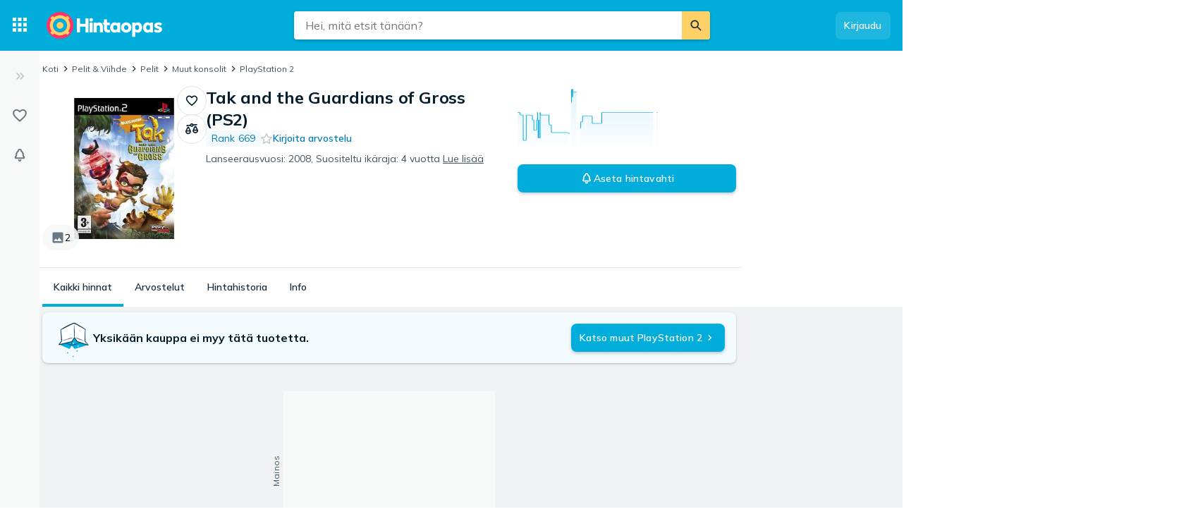

--- FILE ---
content_type: text/html; charset=utf-8
request_url: https://hintaopas.fi/product.php?p=331171
body_size: 35828
content:
 <!doctype html> <html lang="fi"> <head><script>(function(w,i,g){w[g]=w[g]||[];if(typeof w[g].push=='function')w[g].push(i)})
(window,'GTM-KD9S55X','google_tags_first_party');</script><script>(function(w,d,s,l){w[l]=w[l]||[];(function(){w[l].push(arguments);})('set', 'developer_id.dYzg1YT', true);
		w[l].push({'gtm.start':new Date().getTime(),event:'gtm.js'});var f=d.getElementsByTagName(s)[0],
		j=d.createElement(s);j.async=true;j.src='/rbr9/';
		f.parentNode.insertBefore(j,f);
		})(window,document,'script','dataLayer');</script> <script data-script="datalayer"> window.dataLayer = window.dataLayer || [];  window.gtag = window.gtag || function() { window.dataLayer.push(arguments); }; window.gtag('consent', 'default', { 'ad_storage': 'denied', 'ad_user_data': 'denied', 'ad_personalization': 'denied', 'analytics_storage': 'denied' }); if (window.performance) { window.dataLayer.push({event: 'startOfBody', startOfBody: window.performance.now(), page: "product"}); } window.dataLayer.push({ originalLocation: document.location.href, renderContext: "responsive", application: { market: "fi", locale: "fi-FI", release: "2b66fe43", cmp: 'sourcepoint', nextjs: false, }, }); </script>  <script async src="https://cdn.pji.nu/libs/pjsession/pjsession.min.js"></script> <script> window.addEventListener("load", () => { pjsession.track('page_load', { clientId: "1331", market: "FI", }); }); </script>   <meta charSet="UTF-8"> <meta httpEquiv="X-UA-Compatible" content="IE=edge, chrome=1"> <meta property="og:site_name" content="Hintaopas - Sama tuote halvemmalla"> <meta name="copyright" content="(C) 2026 Hintaopas"> <meta name="apple-mobile-web-app-title" content="Hintaopas"> <meta name="viewport" content="width=device-width, initial-scale=1"> <meta name="theme-color" content="rgba(0, 124, 178, 1)">  <meta name="sentry-trace" content="41f362bcf89a441bbecd9d6cb6e3549c-b7d8611b3c297e6d-0">    <link rel="icon" href="https://pricespy-75b8.kxcdn.com/rfe/g/favicon.bd2c3097b6240c32b37bbb9aedd7f8ec.ico"> <link rel="preconnect" href="https://fonts.googleapis.com"> <link rel="preconnect" href="https://fonts.gstatic.com" crossorigin> <link href="https://fonts.googleapis.com/css2?family=Mulish:wght@400..800&display=swap" rel="stylesheet">  <link rel="manifest" href="/manifest.json">  <link rel="search" type="application/opensearchdescription+xml" title="Hintaopas" href="/opensearch.xml">   <link rel="preconnect" href="https://pricespy-75b8.kxcdn.com">    <title data-route-id="initial" >Tak and the Guardians of Gross (PS2) halvin hinta | Katso päivän tarjous - Hintaopas.fi</title><meta data-route-id="initial"  name="robots" content="noindex" /><meta data-route-id="initial"  name="description" content="Vertaa hintoja Tak and the Guardians of Gross (PS2) PlayStation 2-pelit. Parhaat tarjoukset 0 verkkokaupasta. Lue arvostelu ja jaa kokemuksia." /><meta data-route-id="initial"  name="thumbnail" content="https://pricespy-75b8.kxcdn.com/product/standard/800/331171.jpg" /><link data-route-id="initial"  rel="canonical" href="https://hintaopas.fi/product.php?p=331171" /><script data-route-id="initial"  type="application/ld+json">{"@context":"https://schema.org","@type":"Product","name":"Tak and the Guardians of Gross (PS2)","description":"Vertaa hintoja Tak and the Guardians of Gross (PS2) PlayStation 2-pelit. Parhaat tarjoukset 0 verkkokaupasta. Lue arvostelu ja jaa kokemuksia.","image":"https://pricespy-75b8.kxcdn.com/product/standard/800/331171.jpg","additionalProperty":[{"@type":"PropertyValue","name":"Lanseerausvuosi","value":"2008"},{"@type":"PropertyValue","name":"Suositeltu ikäraja","value":"4 vuotta"},{"@type":"PropertyValue","name":"Online moninpeli","value":"Ei"}]}</script><meta data-route-id="initial"  property="og:title" content="Tak and the Guardians of Gross (PS2) halvin hinta | Katso päivän tarjous - Hintaopas.fi" /><meta data-route-id="initial"  property="og:description" content="Vertaa hintoja Tak and the Guardians of Gross (PS2) PlayStation 2-pelit. Parhaat tarjoukset 0 verkkokaupasta. Lue arvostelu ja jaa kokemuksia." /><meta data-route-id="initial"  property="og:url" content="https://hintaopas.fi/product.php?p=331171" /><meta data-route-id="initial"  property="og:type" content="product" /><meta data-route-id="initial"  property="og:amount" content="null" /><meta data-route-id="initial"  property="og:currency" content="EUR" /><meta data-route-id="initial"  property="og:category" content="PlayStation 2-pelit" /><meta data-route-id="initial"  property="og:image" content="https://pricespy-75b8.kxcdn.com/product/standard/800/331171.jpg" /><link data-route-id="initial"  rel="alternate" hrefLang="en-GB" href="https://pricespy.co.uk/product.php?p=331171" /><link data-route-id="initial"  rel="alternate" hrefLang="sv-SE" href="https://www.prisjakt.nu/produkt.php?p=331171" /><script data-route-id="initial" 
    type="application/ld+json"
  >{"@context":"http://schema.org","@type":"BreadcrumbList","itemListElement":[{"@type":"ListItem","position":1,"item":{"@id":"https://hintaopas.fi/category.php?k=626","name":"Pelit &amp; Viihde"}},{"@type":"ListItem","position":2,"item":{"@id":"https://hintaopas.fi/category.php?k=378","name":"Pelit"}},{"@type":"ListItem","position":3,"item":{"@id":"https://hintaopas.fi/category.php?k=2093","name":"Muut konsolit"}},{"@type":"ListItem","position":4,"item":{"@id":"https://hintaopas.fi/c/playstation-2-pelit","name":"PlayStation 2"}}]}</script><meta data-route-id="initial"  name="botify" page="product" category="443" parentCategory="2093" mainCategory="626" /><link data-route-id="initial"  rel="alternate" href="android-app://se.prisjakt.pricespy/https/hintaopas.fi/product.php?p=331171" /><meta data-route-id="initial"  name="apple-itunes-app" content="app-id=369151774, app-argument=https://hintaopas.fi/product/331171" />   <meta name="pingdom" content="RFE_RENDER_CONTEXT=responsive">  <style>html{box-sizing:border-box;line-height:1.15;-webkit-text-size-adjust:100%;}/*!sc*/
*,*::before,*::after{box-sizing:inherit;}/*!sc*/
::-webkit-file-upload-button{-webkit-appearance:button;font:inherit;}/*!sc*/
:root{tab-size:4;}/*!sc*/
body{margin:0;}/*!sc*/
hr{height:0;}/*!sc*/
abbr[title]{-webkit-text-decoration:underline dotted;text-decoration:underline dotted;}/*!sc*/
b,strong{font-weight:600;}/*!sc*/
code,kbd,samp,pre{font-family:SFMono-Regular,Consolas,'Liberation Mono',Menlo,Courier,monospace;font-size:1em;}/*!sc*/
small{font-size:80%;}/*!sc*/
sub,sup{font-size:75%;line-height:0;position:relative;vertical-align:baseline;}/*!sc*/
sub{bottom:-0.25em;}/*!sc*/
sup{top:-0.5em;}/*!sc*/
button,input,optgroup,select,textarea{font-family:inherit;font-size:100%;line-height:1.15;margin:0;}/*!sc*/
button,select{text-transform:none;}/*!sc*/
button,[type='button'],[type='reset'],[type='submit']{-webkit-appearance:button;}/*!sc*/
button::-moz-focus-inner,[type='button']::-moz-focus-inner,[type='reset']::-moz-focus-inner,[type='submit']::-moz-focus-inner{border-style:none;padding:0;}/*!sc*/
button:-moz-focusring,[type='button']:-moz-focusring,[type='reset']:-moz-focusring,[type='submit']:-moz-focusring{outline:1px dotted ButtonText;}/*!sc*/
fieldset{padding:0.35em 0.75em 0.625em;}/*!sc*/
legend{padding:0;}/*!sc*/
progress{vertical-align:baseline;}/*!sc*/
[type='number']::-webkit-inner-spin-button,[type='number']::-webkit-outer-spin-button{height:auto;}/*!sc*/
[type='search']{-webkit-appearance:textfield;outline-offset:-2px;}/*!sc*/
[type='search']::-webkit-search-decoration{-webkit-appearance:none;}/*!sc*/
summary{display:list-item;}/*!sc*/
blockquote,figure,dd,div,dl,dt,form,li,ol,pre,td,th,ul{margin:0;padding:0;}/*!sc*/
ul,ol,dl{margin-bottom:1rem;list-style-position:outside;line-height:1.4;}/*!sc*/
h1,h2,h3,h4,h5,h6{line-height:1.4;margin-top:0;margin-bottom:0.5rem;}/*!sc*/
input[type='search']::-webkit-search-decoration,input[type='search']::-webkit-search-cancel-button,input[type='search']::-webkit-search-results-button,input[type='search']::-webkit-search-results-decoration{display:none;}/*!sc*/
:root{font-size:16px;}/*!sc*/
body{margin:0;font-size:0.875rem;font-family:Mulish,Helvetica Neue,Helvetica,Arial,Roboto,sans-serif;background:rgba(255,255,255,1);font-weight:400;line-height:1.5;color:rgba(5,30,46,1);-webkit-font-smoothing:antialiased;}/*!sc*/
body.ReactModal__Body--open{overflow:hidden;}/*!sc*/
button{padding:0;-webkit-appearance:none;-moz-appearance:none;appearance:none;border:0;border-radius:0;background:transparent;line-height:1;cursor:auto;outline:none;}/*!sc*/
img{display:inline-block;vertical-align:middle;max-width:100%;height:auto;}/*!sc*/
a{-webkit-text-decoration:none;text-decoration:none;color:rgba(24,44,57,1);cursor:pointer;}/*!sc*/
p{margin-top:0;margin-bottom:1rem;font-size:inherit;line-height:1.4;text-rendering:optimizeLegibility;}/*!sc*/
h1{font-weight:600;font-size:4.00000rem;}/*!sc*/
@media screen and (max-width:39.9375em){h1{font-size:2.25000rem;}}/*!sc*/
h2{font-weight:600;font-size:1.50000rem;}/*!sc*/
@media screen and (max-width:39.9375em){h2{font-size:1.25000rem;}}/*!sc*/
h3{font-weight:600;font-size:1.12500rem;}/*!sc*/
h4{font-weight:600;font-size:1.06250rem;}/*!sc*/
h5{font-weight:600;font-size:1.06250rem;}/*!sc*/
h6{font-weight:600;font-size:1.00000rem;}/*!sc*/
.show-for-sr,.show-on-focus{position:absolute;width:1px;height:1px;overflow:hidden;-webkit-clip:rect(0,0,0,0);clip:rect(0,0,0,0);}/*!sc*/
@media screen and (max-width:39.9375em){input[type='text'],input[type='email'],input[type='password'],input[type='search'],textarea{font-size:1.00000rem;}}/*!sc*/
th{font-weight:600;}/*!sc*/
data-styled.g1[id="sc-global-carrXD1"]{content:"sc-global-carrXD1,"}/*!sc*/
</style> <link data-chunk="index" rel="stylesheet" href="/a/729fe46e4d1a36ec852d/style.css"> <style data-styled="true" data-styled-version="5.3.5">.ekTqye{cursor:pointer;}/*!sc*/
.ekTqye:hover p{-webkit-text-decoration:underline;text-decoration:underline;}/*!sc*/
data-styled.g5[id="StyledElement-sc-n8w3o-0"]{content:"ekTqye,"}/*!sc*/
.cnIogW{width:100%;max-width:62.50000rem;padding-left:0;padding-right:0;margin-right:0;position:relative;}/*!sc*/
@media screen and (max-width:1199px){.cnIogW{margin-left:auto;margin-right:auto;}}/*!sc*/
data-styled.g6[id="Content-sc-1wgu331-0"]{content:"cnIogW,"}/*!sc*/
.clbyPB{position:relative;display:-webkit-box;display:-webkit-flex;display:-ms-flexbox;display:flex;-webkit-flex-direction:column;-ms-flex-direction:column;flex-direction:column;-webkit-box-flex:1;-webkit-flex-grow:1;-ms-flex-positive:1;flex-grow:1;-webkit-box-pack:center;-webkit-justify-content:center;-ms-flex-pack:center;justify-content:center;-webkit-align-items:center;-webkit-box-align:center;-ms-flex-align:center;align-items:center;}/*!sc*/
data-styled.g7[id="Wrapper-sc-1wgu331-1"]{content:"clbyPB,"}/*!sc*/
.fJPNpl{position:relative;-webkit-align-self:stretch;-ms-flex-item-align:stretch;align-self:stretch;margin-bottom:0.62500rem;min-width:300px;width:300px;z-index:100;margin-right:0.5rem;}/*!sc*/
.fJPNpl > *{margin-top:0.62500rem;}/*!sc*/
@media screen and (max-width:1199px){.fJPNpl{display:none;}}/*!sc*/
data-styled.g9[id="OutsiderAds-sc-1wgu331-3"]{content:"fJPNpl,"}/*!sc*/
.kijIyc{width:100%;max-width:1300px;margin-right:auto;margin-left:0;margin-bottom:1.5rem;}/*!sc*/
@media (min-width:2030px){.kijIyc{margin-left:calc( ((100vw - 81.25000rem) / 2) - 370px );}}/*!sc*/
@media screen and (max-width:63.9375em){.kijIyc{margin-left:auto;}}/*!sc*/
@media screen and (min-width:1199px){.kijIyc{display:-webkit-box;display:-webkit-flex;display:-ms-flexbox;display:flex;-webkit-align-items:flex-start;-webkit-box-align:flex-start;-ms-flex-align:flex-start;align-items:flex-start;-webkit-box-pack:center;-webkit-justify-content:center;-ms-flex-pack:center;justify-content:center;-webkit-flex-direction:row-reverse;-ms-flex-direction:row-reverse;flex-direction:row-reverse;}}/*!sc*/
data-styled.g10[id="PageContent-sc-1wgu331-4"]{content:"kijIyc,"}/*!sc*/
.cioWIs{margin-top:0.5rem;}/*!sc*/
.iycisC{margin-top:0.5rem;}/*!sc*/
@media screen and (min-width:64em){.iycisC:last-child{position:-webkit-sticky;position:sticky;top:calc(4.50000rem + 55px + 0.5rem);}}/*!sc*/
data-styled.g11[id="AdPlacementMarginTop-sc-1wgu331-5"]{content:"cioWIs,iycisC,"}/*!sc*/
.nkNzV{-webkit-flex:1 1 auto;-ms-flex:1 1 auto;flex:1 1 auto;-webkit-user-select:auto;-moz-user-select:auto;-ms-user-select:auto;user-select:auto;font-size:0.75rem;-webkit-letter-spacing:0.02em;-moz-letter-spacing:0.02em;-ms-letter-spacing:0.02em;letter-spacing:0.02em;line-height:1.66667;font-weight:700;color:rgba(255,255,255,1);opacity:1;}/*!sc*/
.nkNzV[type='button'],.nkNzV[href]{color:rgba(0,124,178,1);-webkit-text-decoration:none;text-decoration:none;-webkit-transition:color 150ms ease;transition:color 150ms ease;}/*!sc*/
.nkNzV[type='button']:hover,.nkNzV[href]:hover{color:rgba(0,173,219,1);}/*!sc*/
@media screen and (min-width:39.9376em){.nkNzV{font-size:0.75rem;-webkit-letter-spacing:0.02em;-moz-letter-spacing:0.02em;-ms-letter-spacing:0.02em;letter-spacing:0.02em;line-height:1.66667;}}/*!sc*/
.drGQap{-webkit-flex:1 1 auto;-ms-flex:1 1 auto;flex:1 1 auto;-webkit-user-select:auto;-moz-user-select:auto;-ms-user-select:auto;user-select:auto;font-size:0.875rem;-webkit-letter-spacing:0.01em;-moz-letter-spacing:0.01em;-ms-letter-spacing:0.01em;letter-spacing:0.01em;line-height:1.42857;font-weight:600;color:inherit;opacity:1;}/*!sc*/
.drGQap[type='button'],.drGQap[href]{color:rgba(0,124,178,1);-webkit-text-decoration:none;text-decoration:none;-webkit-transition:color 150ms ease;transition:color 150ms ease;}/*!sc*/
.drGQap[type='button']:hover,.drGQap[href]:hover{color:rgba(0,173,219,1);}/*!sc*/
@media screen and (min-width:39.9376em){.drGQap{font-size:0.875rem;-webkit-letter-spacing:0.01em;-moz-letter-spacing:0.01em;-ms-letter-spacing:0.01em;letter-spacing:0.01em;line-height:1.42857;}}/*!sc*/
.iYVnhg{-webkit-flex:1 1 auto;-ms-flex:1 1 auto;flex:1 1 auto;-webkit-user-select:auto;-moz-user-select:auto;-ms-user-select:auto;user-select:auto;font-size:1.25rem;-webkit-letter-spacing:0;-moz-letter-spacing:0;-ms-letter-spacing:0;letter-spacing:0;line-height:1.4;font-weight:700;color:inherit;opacity:1;}/*!sc*/
.iYVnhg[type='button'],.iYVnhg[href]{color:rgba(0,124,178,1);-webkit-text-decoration:none;text-decoration:none;-webkit-transition:color 150ms ease;transition:color 150ms ease;}/*!sc*/
.iYVnhg[type='button']:hover,.iYVnhg[href]:hover{color:rgba(0,173,219,1);}/*!sc*/
@media screen and (min-width:39.9376em){.iYVnhg{font-size:1.5rem;-webkit-letter-spacing:-0.01em;-moz-letter-spacing:-0.01em;-ms-letter-spacing:-0.01em;letter-spacing:-0.01em;line-height:1.3333;}}/*!sc*/
.bdcdSn{-webkit-flex:1 1 auto;-ms-flex:1 1 auto;flex:1 1 auto;-webkit-user-select:auto;-moz-user-select:auto;-ms-user-select:auto;user-select:auto;font-size:0.875rem;-webkit-letter-spacing:0.01em;-moz-letter-spacing:0.01em;-ms-letter-spacing:0.01em;letter-spacing:0.01em;line-height:1.42857;font-weight:400;color:inherit;opacity:1;}/*!sc*/
.bdcdSn[type='button'],.bdcdSn[href]{color:rgba(0,124,178,1);-webkit-text-decoration:none;text-decoration:none;-webkit-transition:color 150ms ease;transition:color 150ms ease;}/*!sc*/
.bdcdSn[type='button']:hover,.bdcdSn[href]:hover{color:rgba(0,173,219,1);}/*!sc*/
@media screen and (min-width:39.9376em){.bdcdSn{font-size:0.875rem;-webkit-letter-spacing:0.01em;-moz-letter-spacing:0.01em;-ms-letter-spacing:0.01em;letter-spacing:0.01em;line-height:1.42857;}}/*!sc*/
.gaopaB{-webkit-flex:1 1 auto;-ms-flex:1 1 auto;flex:1 1 auto;-webkit-user-select:auto;-moz-user-select:auto;-ms-user-select:auto;user-select:auto;font-size:1.125rem;-webkit-letter-spacing:0;-moz-letter-spacing:0;-ms-letter-spacing:0;letter-spacing:0;line-height:1.3333;font-weight:700;color:inherit;opacity:1;}/*!sc*/
.gaopaB[type='button'],.gaopaB[href]{color:rgba(0,124,178,1);-webkit-text-decoration:none;text-decoration:none;-webkit-transition:color 150ms ease;transition:color 150ms ease;}/*!sc*/
.gaopaB[type='button']:hover,.gaopaB[href]:hover{color:rgba(0,173,219,1);}/*!sc*/
@media screen and (min-width:39.9376em){.gaopaB{font-size:1.25rem;-webkit-letter-spacing:0;-moz-letter-spacing:0;-ms-letter-spacing:0;letter-spacing:0;line-height:1.4;}}/*!sc*/
.hmEZMX{-webkit-flex:1 1 auto;-ms-flex:1 1 auto;flex:1 1 auto;-webkit-user-select:auto;-moz-user-select:auto;-ms-user-select:auto;user-select:auto;font-size:0.875rem;-webkit-letter-spacing:0.01em;-moz-letter-spacing:0.01em;-ms-letter-spacing:0.01em;letter-spacing:0.01em;line-height:1.42857;font-weight:600;color:inherit;opacity:1;display:-webkit-box;-webkit-box-orient:vertical;-webkit-line-clamp:2;overflow:hidden;}/*!sc*/
.hmEZMX[type='button'],.hmEZMX[href]{color:rgba(0,124,178,1);-webkit-text-decoration:none;text-decoration:none;-webkit-transition:color 150ms ease;transition:color 150ms ease;}/*!sc*/
.hmEZMX[type='button']:hover,.hmEZMX[href]:hover{color:rgba(0,173,219,1);}/*!sc*/
@media screen and (min-width:39.9376em){.hmEZMX{font-size:0.875rem;-webkit-letter-spacing:0.01em;-moz-letter-spacing:0.01em;-ms-letter-spacing:0.01em;letter-spacing:0.01em;line-height:1.42857;}}/*!sc*/
.igDZdP{-webkit-flex:1 1 auto;-ms-flex:1 1 auto;flex:1 1 auto;-webkit-user-select:auto;-moz-user-select:auto;-ms-user-select:auto;user-select:auto;font-size:1rem;-webkit-letter-spacing:0;-moz-letter-spacing:0;-ms-letter-spacing:0;letter-spacing:0;line-height:1.5;font-weight:700;color:rgba(5,30,46,1);opacity:1;}/*!sc*/
.igDZdP[type='button'],.igDZdP[href]{color:rgba(0,124,178,1);-webkit-text-decoration:none;text-decoration:none;-webkit-transition:color 150ms ease;transition:color 150ms ease;}/*!sc*/
.igDZdP[type='button']:hover,.igDZdP[href]:hover{color:rgba(0,173,219,1);}/*!sc*/
@media screen and (min-width:39.9376em){.igDZdP{font-size:1rem;-webkit-letter-spacing:0;-moz-letter-spacing:0;-ms-letter-spacing:0;letter-spacing:0;line-height:1.5;}}/*!sc*/
.cgACrt{-webkit-flex:1 1 auto;-ms-flex:1 1 auto;flex:1 1 auto;-webkit-user-select:auto;-moz-user-select:auto;-ms-user-select:auto;user-select:auto;font-size:0.875rem;-webkit-letter-spacing:0.01em;-moz-letter-spacing:0.01em;-ms-letter-spacing:0.01em;letter-spacing:0.01em;line-height:1.42857;font-weight:400;color:inherit;opacity:0.72;}/*!sc*/
.cgACrt[type='button'],.cgACrt[href]{color:rgba(0,124,178,1);-webkit-text-decoration:none;text-decoration:none;-webkit-transition:color 150ms ease;transition:color 150ms ease;}/*!sc*/
.cgACrt[type='button']:hover,.cgACrt[href]:hover{color:rgba(0,173,219,1);}/*!sc*/
@media screen and (min-width:39.9376em){.cgACrt{font-size:0.875rem;-webkit-letter-spacing:0.01em;-moz-letter-spacing:0.01em;-ms-letter-spacing:0.01em;letter-spacing:0.01em;line-height:1.42857;}}/*!sc*/
.jjoQYf{-webkit-flex:1 1 auto;-ms-flex:1 1 auto;flex:1 1 auto;-webkit-user-select:auto;-moz-user-select:auto;-ms-user-select:auto;user-select:auto;font-size:1rem;-webkit-letter-spacing:0;-moz-letter-spacing:0;-ms-letter-spacing:0;letter-spacing:0;line-height:1.5;font-weight:400;color:inherit;opacity:1;}/*!sc*/
.jjoQYf[type='button'],.jjoQYf[href]{color:rgba(0,124,178,1);-webkit-text-decoration:none;text-decoration:none;-webkit-transition:color 150ms ease;transition:color 150ms ease;}/*!sc*/
.jjoQYf[type='button']:hover,.jjoQYf[href]:hover{color:rgba(0,173,219,1);}/*!sc*/
@media screen and (min-width:39.9376em){.jjoQYf{font-size:1rem;-webkit-letter-spacing:0;-moz-letter-spacing:0;-ms-letter-spacing:0;letter-spacing:0;line-height:1.5;}}/*!sc*/
.gxjLMM{-webkit-flex:1 1 auto;-ms-flex:1 1 auto;flex:1 1 auto;-webkit-user-select:auto;-moz-user-select:auto;-ms-user-select:auto;user-select:auto;font-size:1rem;-webkit-letter-spacing:0;-moz-letter-spacing:0;-ms-letter-spacing:0;letter-spacing:0;line-height:1.5;font-weight:700;color:inherit;opacity:1;}/*!sc*/
.gxjLMM[type='button'],.gxjLMM[href]{color:rgba(0,124,178,1);-webkit-text-decoration:none;text-decoration:none;-webkit-transition:color 150ms ease;transition:color 150ms ease;}/*!sc*/
.gxjLMM[type='button']:hover,.gxjLMM[href]:hover{color:rgba(0,173,219,1);}/*!sc*/
@media screen and (min-width:39.9376em){.gxjLMM{font-size:1rem;-webkit-letter-spacing:0;-moz-letter-spacing:0;-ms-letter-spacing:0;letter-spacing:0;line-height:1.5;}}/*!sc*/
data-styled.g12[id="Text--q06h0j"]{content:"nkNzV,drGQap,iYVnhg,bdcdSn,gaopaB,hmEZMX,igDZdP,cgACrt,jjoQYf,gxjLMM,"}/*!sc*/
.brGmpv{position:relative;padding:0 0.5rem;background-color:#F0F2F3;}/*!sc*/
@media screen and (min-width:64em){.brGmpv:before{position:absolute;left:-50vw;right:-50vw;z-index:-1;content:'';height:100%;background-color:#F0F2F3;}}/*!sc*/
.fccidL{position:relative;padding:0 0.5rem;}/*!sc*/
@media screen and (min-width:64em){.fccidL:before{position:absolute;left:-50vw;right:-50vw;z-index:-1;content:'';height:100%;}}/*!sc*/
data-styled.g18[id="PageSectionWrapper-sc-o2pbvx-0"]{content:"brGmpv,fccidL,"}/*!sc*/
.krOLod{padding-bottom:2rem;padding-top:0;}/*!sc*/
@media screen and (min-width:40em){.krOLod{padding-bottom:4rem;}}/*!sc*/
.krOLod:empty{display:none;}/*!sc*/
.hbBYkf{padding:2rem 0;}/*!sc*/
@media screen and (min-width:40em){.hbBYkf{padding:4rem 0;}}/*!sc*/
.hbBYkf:empty{display:none;}/*!sc*/
.bjsLVC{padding:0;}/*!sc*/
.bjsLVC:empty{display:none;}/*!sc*/
data-styled.g19[id="PageSectionContent-sc-o2pbvx-1"]{content:"krOLod,hbBYkf,bjsLVC,"}/*!sc*/
html{overflow-x:hidden !important;}/*!sc*/
html:has(> body.ReactModal__Body--open){overflow:hidden;}/*!sc*/
data-styled.g20[id="sc-global-cJxKWf1"]{content:"sc-global-cJxKWf1,"}/*!sc*/
@media screen and (max-width:63.9375em) and (min-width:40em){.elwlvU.elwlvU{display:none;}}/*!sc*/
@media screen and (min-width:64em){.elwlvU.elwlvU{display:none;}}/*!sc*/
@media screen and (min-width:64em){.gISaPR.gISaPR{display:none;}}/*!sc*/
@media screen and (max-width:39.9375em){.jEZqEA.jEZqEA{display:none;}}/*!sc*/
@media screen and (max-width:63.9375em) and (min-width:40em){.jEZqEA.jEZqEA{display:none;}}/*!sc*/
@media screen and (max-width:39.9375em){.iDfoDl.iDfoDl{display:none;}}/*!sc*/
data-styled.g21[id="StyledViewport-sc-7zjdbj-0"]{content:"elwlvU,gISaPR,jEZqEA,iDfoDl,"}/*!sc*/
@media screen and (max-width:63.9375em){.hQEAbW.hQEAbW{display:none;}}/*!sc*/
@media screen and (max-width:39.9375em){.hAcDvx.hAcDvx{display:none;}}/*!sc*/
@media screen and (min-width:40em){.jgytIL.jgytIL{display:none;}}/*!sc*/
data-styled.g22[id="sc-1dph8no-0"]{content:"hQEAbW,hAcDvx,jgytIL,"}/*!sc*/
.dmfIks{color:inherit;display:-webkit-box;display:-webkit-flex;display:-ms-flexbox;display:flex;}/*!sc*/
.dmfIks svg,.dmfIks path{fill:currentColor;}/*!sc*/
data-styled.g23[id="StyledIcon--1p8ouk6"]{content:"dmfIks,"}/*!sc*/
.bynCMU{opacity:1;}/*!sc*/
data-styled.g24[id="StyledText--1cm2wty"]{content:"bynCMU,"}/*!sc*/
.cvSBYy{display:-webkit-box;display:-webkit-flex;display:-ms-flexbox;display:flex;border:none;outline:none;margin:0;padding:0;width:auto;overflow:visible;background:transparent;-webkit-appearance:none;-moz-appearance:none;appearance:none;-webkit-appearance:none;position:relative;-webkit-align-items:center;-webkit-box-align:center;-ms-flex-align:center;align-items:center;-webkit-box-pack:center;-webkit-justify-content:center;-ms-flex-pack:center;justify-content:center;border-radius:8px;box-shadow:0 0 transparent,0 0 transparent;opacity:100%;background-color:rgba(255,255,255,0.12);color:rgba(255,255,255,1);gap:0.5rem;padding:10px 12px;cursor:pointer;-webkit-user-select:none;-moz-user-select:none;-ms-user-select:none;user-select:none;-webkit-transition:box-shadow 150ms ease,background-color 150ms ease, opacity 150ms ease;transition:box-shadow 150ms ease,background-color 150ms ease, opacity 150ms ease;width:-webkit-max-content;width:-moz-max-content;width:max-content;}/*!sc*/
.cvSBYy:hover{background-color:rgba(255,255,255,0.24);box-shadow:0 0 transparent,0 0 transparent;}/*!sc*/
.cvSBYy:focus-visible,.cvSBYy.focus-visible{outline:rgba(136,208,237,1) 2px solid;}/*!sc*/
.cvSBYy:disabled{pointer-events:none;opacity:24%;}/*!sc*/
.kNKBph{display:-webkit-box;display:-webkit-flex;display:-ms-flexbox;display:flex;border:none;outline:none;margin:0;padding:0;width:auto;overflow:visible;background:transparent;-webkit-appearance:none;-moz-appearance:none;appearance:none;-webkit-appearance:none;position:relative;-webkit-align-items:center;-webkit-box-align:center;-ms-flex-align:center;align-items:center;-webkit-box-pack:center;-webkit-justify-content:center;-ms-flex-pack:center;justify-content:center;border-radius:999px;box-shadow:0 0 transparent,0 0 0 1px rgba(5,30,46,0.12);opacity:100%;background-color:transparent;color:rgba(5,30,46,1);gap:0.5rem;padding:10px 12px;cursor:pointer;-webkit-user-select:none;-moz-user-select:none;-ms-user-select:none;user-select:none;-webkit-transition:box-shadow 150ms ease,background-color 150ms ease, opacity 150ms ease;transition:box-shadow 150ms ease,background-color 150ms ease, opacity 150ms ease;width:-webkit-max-content;width:-moz-max-content;width:max-content;}/*!sc*/
.kNKBph:hover{background-color:rgba(5,30,46,0.06);box-shadow:0 0 transparent,0 0 0 1px rgba(5,30,46,0.12);}/*!sc*/
.kNKBph:focus-visible,.kNKBph.focus-visible{outline:rgba(136,208,237,1) 2px solid;}/*!sc*/
.kNKBph:disabled{pointer-events:none;opacity:24%;}/*!sc*/
.gNMoiU{display:-webkit-box;display:-webkit-flex;display:-ms-flexbox;display:flex;border:none;outline:none;margin:0;padding:0;width:auto;overflow:visible;background:transparent;-webkit-appearance:none;-moz-appearance:none;appearance:none;-webkit-appearance:none;position:relative;-webkit-align-items:center;-webkit-box-align:center;-ms-flex-align:center;align-items:center;-webkit-box-pack:center;-webkit-justify-content:center;-ms-flex-pack:center;justify-content:center;border-radius:8px;box-shadow:0px 2px 4px 0px rgba(5,30,46,0.24),0 0 transparent;opacity:100%;background-color:rgba(0,173,219,1);color:rgba(255,255,255,1);gap:0.5rem;padding:10px 12px;cursor:pointer;-webkit-user-select:none;-moz-user-select:none;-ms-user-select:none;user-select:none;-webkit-transition:box-shadow 150ms ease,background-color 150ms ease, opacity 150ms ease;transition:box-shadow 150ms ease,background-color 150ms ease, opacity 150ms ease;width:-webkit-max-content;width:-moz-max-content;width:max-content;}/*!sc*/
.gNMoiU:hover{background-color:#00A5D1;box-shadow:0px 2px 8px 0px rgba(5,30,46,0.24),0 0 transparent;}/*!sc*/
.gNMoiU:focus-visible,.gNMoiU.focus-visible{outline:rgba(136,208,237,1) 2px solid;}/*!sc*/
.gNMoiU:disabled{pointer-events:none;opacity:24%;}/*!sc*/
.bwSaUf{display:-webkit-box;display:-webkit-flex;display:-ms-flexbox;display:flex;border:none;outline:none;margin:0;padding:0;width:auto;overflow:visible;background:transparent;-webkit-appearance:none;-moz-appearance:none;appearance:none;-webkit-appearance:none;position:relative;-webkit-align-items:center;-webkit-box-align:center;-ms-flex-align:center;align-items:center;-webkit-box-pack:center;-webkit-justify-content:center;-ms-flex-pack:center;justify-content:center;border-radius:8px;box-shadow:0 0 transparent,0 0 transparent;opacity:100%;background-color:rgba(5,30,46,0.06);color:rgba(5,30,46,1);gap:0.5rem;padding:10px;cursor:pointer;-webkit-user-select:none;-moz-user-select:none;-ms-user-select:none;user-select:none;-webkit-transition:box-shadow 150ms ease,background-color 150ms ease, opacity 150ms ease;transition:box-shadow 150ms ease,background-color 150ms ease, opacity 150ms ease;width:-webkit-max-content;width:-moz-max-content;width:max-content;}/*!sc*/
.bwSaUf:hover{background-color:rgba(5,30,46,0.12);box-shadow:0 0 transparent,0 0 transparent;}/*!sc*/
.bwSaUf:focus-visible,.bwSaUf.focus-visible{outline:rgba(136,208,237,1) 2px solid;}/*!sc*/
.bwSaUf:disabled{pointer-events:none;opacity:24%;}/*!sc*/
.cGWXtA{display:-webkit-box;display:-webkit-flex;display:-ms-flexbox;display:flex;border:none;outline:none;margin:0;padding:0;width:auto;overflow:visible;background:transparent;-webkit-appearance:none;-moz-appearance:none;appearance:none;-webkit-appearance:none;position:relative;-webkit-align-items:center;-webkit-box-align:center;-ms-flex-align:center;align-items:center;-webkit-box-pack:center;-webkit-justify-content:center;-ms-flex-pack:center;justify-content:center;border-radius:8px;box-shadow:0 0 transparent,0 0 0 1px rgba(5,30,46,0.12);opacity:100%;background-color:transparent;color:rgba(5,30,46,1);gap:0.5rem;padding:10px 12px;cursor:pointer;-webkit-user-select:none;-moz-user-select:none;-ms-user-select:none;user-select:none;-webkit-transition:box-shadow 150ms ease,background-color 150ms ease, opacity 150ms ease;transition:box-shadow 150ms ease,background-color 150ms ease, opacity 150ms ease;width:100%;}/*!sc*/
.cGWXtA:hover{background-color:rgba(5,30,46,0.06);box-shadow:0 0 transparent,0 0 0 1px rgba(5,30,46,0.12);}/*!sc*/
.cGWXtA:focus-visible,.cGWXtA.focus-visible{outline:rgba(136,208,237,1) 2px solid;}/*!sc*/
.cGWXtA:disabled{pointer-events:none;opacity:24%;}/*!sc*/
.enmopw{display:-webkit-box;display:-webkit-flex;display:-ms-flexbox;display:flex;border:none;outline:none;margin:0;padding:0;width:auto;overflow:visible;background:transparent;-webkit-appearance:none;-moz-appearance:none;appearance:none;-webkit-appearance:none;position:relative;-webkit-align-items:center;-webkit-box-align:center;-ms-flex-align:center;align-items:center;-webkit-box-pack:center;-webkit-justify-content:center;-ms-flex-pack:center;justify-content:center;border-radius:8px;box-shadow:0 0 transparent,0 0 0 1px rgba(5,30,46,0.12);opacity:100%;background-color:transparent;color:rgba(5,30,46,1);gap:0.5rem;padding:10px 12px;cursor:pointer;-webkit-user-select:none;-moz-user-select:none;-ms-user-select:none;user-select:none;-webkit-transition:box-shadow 150ms ease,background-color 150ms ease, opacity 150ms ease;transition:box-shadow 150ms ease,background-color 150ms ease, opacity 150ms ease;width:-webkit-max-content;width:-moz-max-content;width:max-content;}/*!sc*/
.enmopw:hover{background-color:rgba(5,30,46,0.06);box-shadow:0 0 transparent,0 0 0 1px rgba(5,30,46,0.12);}/*!sc*/
.enmopw:focus-visible,.enmopw.focus-visible{outline:rgba(136,208,237,1) 2px solid;}/*!sc*/
.enmopw:disabled{pointer-events:none;opacity:24%;}/*!sc*/
data-styled.g25[id="BaseButton--28uxby"]{content:"cvSBYy,kNKBph,gNMoiU,bwSaUf,cGWXtA,enmopw,"}/*!sc*/
.cEIOTA{display:inline-block;width:30px;height:30px;}/*!sc*/
.iZPJBs{display:inline-block;width:32px;height:32px;}/*!sc*/
.kQRcg{display:inline-block;width:24px;height:24px;}/*!sc*/
.fJTuzQ{display:inline-block;width:21px;height:21px;}/*!sc*/
.ksNfVc{display:inline-block;width:19px;height:19px;}/*!sc*/
.czWJeE{display:inline-block;width:20px;height:20px;}/*!sc*/
.gYOyeU{display:inline-block;width:18px;height:18px;}/*!sc*/
.jOHaOE{display:inline-block;width:27px;height:27px;}/*!sc*/
data-styled.g26[id="StyledIcon--jy2io5"]{content:"cEIOTA,iZPJBs,kQRcg,fJTuzQ,ksNfVc,czWJeE,gYOyeU,jOHaOE,"}/*!sc*/
.GhQIa{fill-rule:evenodd;-webkit-clip-rule:evenodd;clip-rule:evenodd;}/*!sc*/
.jupKQl{fill-rule:evenodd;-webkit-clip-rule:evenodd;clip-rule:evenodd;fill:rgba(247,248,248,1);}/*!sc*/
.NmLvs{fill-rule:evenodd;-webkit-clip-rule:evenodd;clip-rule:evenodd;fill:rgba(24,44,57,1);}/*!sc*/
.eQCWA-D{fill-rule:evenodd;-webkit-clip-rule:evenodd;clip-rule:evenodd;fill:rgba(224,0,56,1);}/*!sc*/
.eUeiwK{fill-rule:evenodd;-webkit-clip-rule:evenodd;clip-rule:evenodd;fill:rgba(106,120,129,1);}/*!sc*/
data-styled.g27[id="StyledIconPath--1fslq56"]{content:"GhQIa,jupKQl,NmLvs,eQCWA-D,eUeiwK,"}/*!sc*/
.lhHlkl{display:-webkit-box;display:-webkit-flex;display:-ms-flexbox;display:flex;position:relative;}/*!sc*/
data-styled.g28[id="DropdownComponent--1g9a5p2"]{content:"lhHlkl,"}/*!sc*/
.OmFjI{display:-webkit-box;display:-webkit-flex;display:-ms-flexbox;display:flex;-webkit-flex-direction:column;-ms-flex-direction:column;flex-direction:column;row-gap:0.5rem;}/*!sc*/
@media screen and (max-width:63.9375em){.OmFjI{margin:0;}}/*!sc*/
data-styled.g52[id="FiltersWrapper-sc-3hw98k-0"]{content:"OmFjI,"}/*!sc*/
.cOndUj{color:rgba(106,120,129,1);}/*!sc*/
data-styled.g68[id="CounterWrapper-sc-14ktvqu-0"]{content:"cOndUj,"}/*!sc*/
.gRIVwL{margin:0;line-height:1.2;color:rgba(106,120,129,1);position:relative;}/*!sc*/
data-styled.g69[id="Counter-sc-14ktvqu-1"]{content:"gRIVwL,"}/*!sc*/
.dJUdvr{display:-webkit-box;display:-webkit-flex;display:-ms-flexbox;display:flex;-webkit-flex-wrap:wrap;-ms-flex-wrap:wrap;flex-wrap:wrap;-webkit-align-items:center;-webkit-box-align:center;-ms-flex-align:center;align-items:center;gap:0.5rem;}/*!sc*/
data-styled.g70[id="Rating-sc-14ktvqu-2"]{content:"dJUdvr,"}/*!sc*/
.fvCVwO{-webkit-align-items:center;-webkit-box-align:center;-ms-flex-align:center;align-items:center;gap:0.25000rem;display:-webkit-box;display:-webkit-flex;display:-ms-flexbox;display:flex;}/*!sc*/
data-styled.g71[id="StarsWrapper-sc-14ktvqu-3"]{content:"fvCVwO,"}/*!sc*/
.gbnhyh{display:-webkit-box;display:-webkit-flex;display:-ms-flexbox;display:flex;}/*!sc*/
data-styled.g72[id="StarIcons-sc-14ktvqu-4"]{content:"gbnhyh,"}/*!sc*/
.ijzKrf{display:-webkit-inline-box;display:-webkit-inline-flex;display:-ms-inline-flexbox;display:inline-flex;-webkit-align-items:center;-webkit-box-align:center;-ms-flex-align:center;align-items:center;background-color:rgba(244,251,255,1);border-radius:0.225rem;padding:0.125rem 0.5rem;gap:0.25rem;}/*!sc*/
data-styled.g79[id="StyledBadge--13did10"]{content:"ijzKrf,"}/*!sc*/
.ljfQPs{color:rgba(0,124,178,1);}/*!sc*/
data-styled.g80[id="StyledText--2v1apx"]{content:"ljfQPs,"}/*!sc*/
.jHkxUf{color:rgba(63,83,95,1);}/*!sc*/
data-styled.g81[id="StyledRankBadge-sc-11mkn70-0"]{content:"jHkxUf,"}/*!sc*/
.hyyyjd{color:rgba(0,124,178,1);cursor:pointer;outline:none;}/*!sc*/
.hyyyjd:hover,.hyyyjd:focus{color:rgba(0,124,178,1);}/*!sc*/
data-styled.g82[id="Link-sc-11mkn70-1"]{content:"hyyyjd,"}/*!sc*/
.cwahMV{background-color:rgba(255,255,255,1);background-image:linear-gradient( 90deg,rgba(255,255,255,1),rgba(247,248,248,1),rgba(255,255,255,1) );background-size:200px 100%;background-repeat:no-repeat;border-radius:4px;line-height:1;width:100%;height:1em;-webkit-animation:dunjwY 1.2s ease-in-out infinite;animation:dunjwY 1.2s ease-in-out infinite;display:inline-block;}/*!sc*/
@media (prefers-reduced-motion){.cwahMV{-webkit-animation:none;animation:none;}}/*!sc*/
.lnCZYn{background-color:rgba(255,255,255,1);background-image:linear-gradient( 90deg,rgba(255,255,255,1),rgba(247,248,248,1),rgba(255,255,255,1) );background-size:200px 100%;background-repeat:no-repeat;border-radius:4px;line-height:1;width:100%;height:1em;-webkit-animation:dunjwY 1.2s ease-in-out infinite;animation:dunjwY 1.2s ease-in-out infinite;-webkit-animation-play-state:paused;animation-play-state:paused;display:inline-block;display:-webkit-box;display:-webkit-flex;display:-ms-flexbox;display:flex;-webkit-align-items:center;-webkit-box-align:center;-ms-flex-align:center;align-items:center;-webkit-box-pack:center;-webkit-justify-content:center;-ms-flex-pack:center;justify-content:center;}/*!sc*/
@media (prefers-reduced-motion){.lnCZYn{-webkit-animation:none;animation:none;}}/*!sc*/
data-styled.g83[id="SkeletonFrame-sc-yinqk0-0"]{content:"cwahMV,lnCZYn,"}/*!sc*/
.kOHQgh{display:-webkit-box;display:-webkit-flex;display:-ms-flexbox;display:flex;-webkit-flex-direction:column;-ms-flex-direction:column;flex-direction:column;gap:0.25rem;min-height:0.5rem;}/*!sc*/
data-styled.g84[id="StyledPriceHistoryArea-sc-l6kcgb-0"]{content:"kOHQgh,"}/*!sc*/
.hPDfUx{width:326px;height:110px;margin:-0.5rem;margin-bottom:0.5rem;position:relative;}/*!sc*/
data-styled.g85[id="StyledMiniChartWrapper-sc-l6kcgb-1"]{content:"hPDfUx,"}/*!sc*/
.SqQWh{height:100%;}/*!sc*/
data-styled.g87[id="StyledLoader-sc-l6kcgb-3"]{content:"SqQWh,"}/*!sc*/
.gNYGra{margin:0.5rem;}/*!sc*/
data-styled.g88[id="StyledSkeleton-sc-l6kcgb-4"]{content:"gNYGra,"}/*!sc*/
.hKAwDf{display:none;}/*!sc*/
@media screen and (min-width:64em){.hKAwDf{display:-webkit-box;display:-webkit-flex;display:-ms-flexbox;display:flex;-webkit-flex-direction:column;-ms-flex-direction:column;flex-direction:column;gap:1.5rem;}}/*!sc*/
data-styled.g89[id="StyledLink-sc-1iq0wa2-0"]{content:"hKAwDf,"}/*!sc*/
.jkogMe{width:232px;height:232px;position:relative;display:-webkit-box;display:-webkit-flex;display:-ms-flexbox;display:flex;-webkit-flex-direction:column;-ms-flex-direction:column;flex-direction:column;-webkit-align-items:center;-webkit-box-align:center;-ms-flex-align:center;align-items:center;-webkit-box-pack:center;-webkit-justify-content:center;-ms-flex-pack:center;justify-content:center;}/*!sc*/
@media screen and (max-width:39.9375em){.jkogMe{width:100px;height:100px;}}/*!sc*/
.jkogMe.jkogMe:focus-visible{outline:2px solid rgba(136,208,237,1);}/*!sc*/
data-styled.g99[id="StyledProductMedia-sc-1t6nuoj-0"]{content:"jkogMe,"}/*!sc*/
.iYnbxH{position:absolute;z-index:9999;text-align:center;text-transform:none;pointer-events:none;border-radius:3px;padding:4px 5px;background-color:rgba(63,83,95,1);white-space:nowrap;opacity:0;visibility:hidden;-webkit-transition:visibility 0s,opacity 0.2s linear;transition:visibility 0s,opacity 0.2s linear;top:50%;-webkit-transform:translateY(-50%);-ms-transform:translateY(-50%);transform:translateY(-50%);left:calc(100% + 4px);}/*!sc*/
@media screen and (max-width:39.9375em){.iYnbxH{display:none;}}/*!sc*/
.iYnbxH::before{content:'';display:block;position:absolute;width:0;height:0;border:4px solid transparent;}/*!sc*/
.iYnbxH::before{top:50%;-webkit-transform:translateY(-50%);-ms-transform:translateY(-50%);transform:translateY(-50%);border-right-color:rgba(63,83,95,1);border-left-width:0;left:-4px;}/*!sc*/
.cLACIn{position:absolute;z-index:9999;text-align:center;text-transform:none;pointer-events:none;border-radius:3px;padding:4px 5px;background-color:rgba(63,83,95,1);white-space:nowrap;opacity:0;visibility:hidden;-webkit-transition:visibility 0s,opacity 0.2s linear;transition:visibility 0s,opacity 0.2s linear;width:160px;white-space:normal;bottom:calc(100% + 4px);left:50%;-webkit-transform:translateX(-50%);-ms-transform:translateX(-50%);transform:translateX(-50%);}/*!sc*/
@media screen and (max-width:39.9375em){.cLACIn{display:none;}}/*!sc*/
.cLACIn::before{content:'';display:block;position:absolute;width:0;height:0;border:4px solid transparent;}/*!sc*/
.cLACIn::before{border-top-color:rgba(63,83,95,1);border-bottom-width:0;bottom:-4px;}/*!sc*/
.cLACIn::before{left:50%;-webkit-transform:translateX(-50%);-ms-transform:translateX(-50%);transform:translateX(-50%);}/*!sc*/
data-styled.g109[id="Tooltip--1t5re0n"]{content:"iYnbxH,cLACIn,"}/*!sc*/
.kmZnbN{position:relative;-webkit-flex:1 0 auto;-ms-flex:1 0 auto;flex:1 0 auto;width:auto;}/*!sc*/
.kmZnbN:hover .Tooltip--1t5re0n{opacity:1;visibility:visible;}/*!sc*/
.foKuom{position:relative;-webkit-flex:1 0 auto;-ms-flex:1 0 auto;flex:1 0 auto;width:auto;}/*!sc*/
data-styled.g110[id="TooltipWrapper--1vux7c5"]{content:"kmZnbN,foKuom,"}/*!sc*/
@media screen and (min-width:40em){.eWGGjL{white-space:nowrap;overflow:hidden;text-overflow:ellipsis;}}/*!sc*/
data-styled.g112[id="ButtonText-sc-1usew8h-1"]{content:"eWGGjL,"}/*!sc*/
.dagpua{-webkit-flex:0;-ms-flex:0;flex:0;width:100%;}/*!sc*/
.dagpua > div{z-index:103;}/*!sc*/
data-styled.g113[id="StyledTooltip-sc-1usew8h-2"]{content:"dagpua,"}/*!sc*/
.bOSA-dW{display:-webkit-box;display:-webkit-flex;display:-ms-flexbox;display:flex;-webkit-align-items:center;-webkit-box-align:center;-ms-flex-align:center;align-items:center;gap:0.25rem;}/*!sc*/
@media screen and (min-width:40em){.bOSA-dW{white-space:nowrap;overflow:hidden;}}/*!sc*/
data-styled.g114[id="ContentWrapper-sc-1usew8h-3"]{content:"bOSA-dW,"}/*!sc*/
.cdJOPB{width:100%;margin-bottom:0.5rem;}/*!sc*/
@media screen and (max-width:63.9375em){.cdJOPB{width:100%;background-color:rgba(255,255,255,1);-webkit-box-pack:left;-webkit-justify-content:left;-ms-flex-pack:left;justify-content:left;margin:0.25rem 0;}}/*!sc*/
data-styled.g115[id="StyledPrimaryButton-sc-1usew8h-4"]{content:"cdJOPB,"}/*!sc*/
.bKlBFl{padding:10px;background-color:rgba(255,255,255,1);}/*!sc*/
.bKlBFl:hover{background-color:rgba(247,248,248,1);}/*!sc*/
.bKlBFl svg{width:20px;height:20px;}/*!sc*/
data-styled.g117[id="StyledCircularButton-sc-1usew8h-6"]{content:"bKlBFl,"}/*!sc*/
.eiNWGQ{position:relative;}/*!sc*/
data-styled.g118[id="StyledMedia-sc-1g6owe7-0"]{content:"eiNWGQ,"}/*!sc*/
.jNmCkq{display:-webkit-box;display:-webkit-flex;display:-ms-flexbox;display:flex;-webkit-flex-direction:column;-ms-flex-direction:column;flex-direction:column;gap:0.5rem;position:absolute;top:0;right:0;}/*!sc*/
data-styled.g121[id="StyledActionButtonArea-sc-1g6owe7-3"]{content:"jNmCkq,"}/*!sc*/
.bEiPNU{font:inherit;cursor:pointer;}/*!sc*/
.bEiPNU:focus-visible{outline:rgba(136,208,237,1) 2px solid;}/*!sc*/
data-styled.g123[id="Button-sc-1ap2oa8-0"]{content:"bEiPNU,"}/*!sc*/
.kSvZFE{font:inherit;cursor:pointer;}/*!sc*/
.kSvZFE:focus-visible{outline:rgba(136,208,237,1) 2px solid;}/*!sc*/
data-styled.g124[id="InternalLink-sc-1ap2oa8-1"]{content:"kSvZFE,"}/*!sc*/
.iGWtDh{position:relative;display:-webkit-box;display:-webkit-flex;display:-ms-flexbox;display:flex;-webkit-box-pack:center;-webkit-justify-content:center;-ms-flex-pack:center;justify-content:center;overflow:hidden;height:-webkit-max-content;height:-moz-max-content;height:max-content;border-radius:8px;}/*!sc*/
.iGWtDh::after{position:absolute;content:'';top:0;left:0;width:100%;height:100%;z-index:1;pointer-events:none;border-radius:8px;}/*!sc*/
data-styled.g126[id="CardMedia--17g25op"]{content:"iGWtDh,"}/*!sc*/
.kQylIF{display:-webkit-box;display:-webkit-flex;display:-ms-flexbox;display:flex;-webkit-flex-direction:column;-ms-flex-direction:column;flex-direction:column;}/*!sc*/
data-styled.g127[id="CardContent--1c43fml"]{content:"kQylIF,"}/*!sc*/
.hQhooE[type='button'],.hQhooE[href]{position:unset;-webkit-align-items:initial;-webkit-box-align:initial;-ms-flex-align:initial;align-items:initial;color:inherit;-webkit-text-decoration:inherit;text-decoration:inherit;}/*!sc*/
.hQhooE[type='button']::after,.hQhooE[href]::after{-webkit-transition:box-shadow 200ms ease;transition:box-shadow 200ms ease;content:'';position:absolute;top:0;bottom:0;left:0;right:0;pointer-events:none;border-radius:8px;box-shadow:0 0 0 1px transparent;}/*!sc*/
.hQhooE[type='button']:hover .CardBackgroundImage--xf2s3p,.hQhooE[href]:hover .CardBackgroundImage--xf2s3p{background-color:rgba(5,30,46,0.55);}/*!sc*/
.hQhooE[type='button']:hover::after,.hQhooE[href]:hover::after{box-shadow:0 2px 10px 0 rgba(0,0,0,0.1), 0 0 0 1px rgba(0,0,0,0);}/*!sc*/
data-styled.g129[id="CardActionArea--1ebwrog"]{content:"hQhooE,"}/*!sc*/
.TvJkC{position:relative;border-radius:8px;box-shadow:0 0 0 1px rgba(230,232,234,1);display:-webkit-box;display:-webkit-flex;display:-ms-flexbox;display:flex;-webkit-flex-direction:column;-ms-flex-direction:column;flex-direction:column;background:rgba(255,255,255,1);}/*!sc*/
.TvJkC.TvJkC .CardActionArea--1ebwrog{display:-webkit-box;display:-webkit-flex;display:-ms-flexbox;display:flex;-webkit-flex-direction:column;-ms-flex-direction:column;flex-direction:column;}/*!sc*/
.TvJkC .CardContent--1c43fml{-webkit-flex:1 0 auto;-ms-flex:1 0 auto;flex:1 0 auto;-webkit-align-items:start;-webkit-box-align:start;-ms-flex-align:start;align-items:start;-webkit-box-pack:start;-webkit-justify-content:start;-ms-flex-pack:start;justify-content:start;}/*!sc*/
.TvJkC .CardMedia--17g25op{width:100%;}/*!sc*/
.TvJkC .CardMedia--17g25op,.TvJkC .CardMedia--17g25op::after{border-bottom-left-radius:0;border-bottom-right-radius:0;}/*!sc*/
.TvJkC .CardContent--1c43fml{padding:1rem;}/*!sc*/
data-styled.g130[id="Card--p51vb4"]{content:"TvJkC,"}/*!sc*/
.fcmLAP{margin:2px;max-width:16px;}/*!sc*/
data-styled.g167[id="Image-sc-v3lpss-0"]{content:"fcmLAP,"}/*!sc*/
.cHCcLd{display:-webkit-box;display:-webkit-flex;display:-ms-flexbox;display:flex;-webkit-align-items:center;-webkit-box-align:center;-ms-flex-align:center;align-items:center;}/*!sc*/
data-styled.g168[id="CountryFlag-sc-v3lpss-1"]{content:"cHCcLd,"}/*!sc*/
.iMqgaO{position:relative;}/*!sc*/
.iMqgaO .pj-ui-panel--row{overflow:visible;}/*!sc*/
.iMqgaO .pj-ui-scroll-link button:hover{color:rgba(0,173,219,1);-webkit-text-decoration:underline;text-decoration:underline;}/*!sc*/
.iMqgaO .pj-ui-price-row{width:100%;}/*!sc*/
.iMqgaO .product-header--content{-webkit-flex-direction:row;-ms-flex-direction:row;flex-direction:row;}/*!sc*/
data-styled.g264[id="ProductPage-sc-mnx6sq-0"]{content:"iMqgaO,"}/*!sc*/
.JieQn{position:fixed;bottom:10px;background:rgba(255,208,102,1);border-radius:5px;box-shadow:0 1px 3px rgba(0,0,0,0.3);border:1px solid rgba(255,208,102,1);cursor:pointer;padding:10px 12px;visibility:hidden;opacity:0;-webkit-transition:opacity 0.2s linear;transition:opacity 0.2s linear;z-index:4;}/*!sc*/
@media screen and (max-width:1199px){.JieQn{right:10px;}}/*!sc*/
@media screen and (min-width:1200px){.JieQn{left:50%;margin-left:300px;}}/*!sc*/
.JieQn:hover{color:rgba(0,173,219,1);background-color:rgba(255,208,102,1);}/*!sc*/
.JieQn:focus{background-color:rgba(255,208,102,1);box-shadow:0 1px 3px rgba(0,0,0,0.3),0 0 0 4px #000;opacity:1;}/*!sc*/
.JieQn:focus:not(:focus-visible){box-shadow:0 1px 3px rgba(0,0,0,0.3);}/*!sc*/
data-styled.g265[id="BackToTopButtonComponent-sc-mnx6sq-1"]{content:"JieQn,"}/*!sc*/
.gkGpyW{display:-webkit-box;display:-webkit-flex;display:-ms-flexbox;display:flex;-webkit-box-pack:center;-webkit-justify-content:center;-ms-flex-pack:center;justify-content:center;}/*!sc*/
.gIysYT{display:-webkit-box;display:-webkit-flex;display:-ms-flexbox;display:flex;-webkit-box-pack:center;-webkit-justify-content:center;-ms-flex-pack:center;justify-content:center;}/*!sc*/
.gIysYT > *{margin-bottom:2rem;}/*!sc*/
data-styled.g267[id="AdPlacementWrapper-sc-mnx6sq-3"]{content:"gkGpyW,gIysYT,"}/*!sc*/
.kXnKtY{margin-bottom:0.5rem;-webkit-box-flex:1;-webkit-flex-grow:1;-ms-flex-positive:1;flex-grow:1;}/*!sc*/
@media screen and (min-width:40em){.kXnKtY{display:none;}}/*!sc*/
data-styled.g296[id="StyledMobileTitle-sc-1naplf-0"]{content:"kXnKtY,"}/*!sc*/
.hIAnAA{display:none;-webkit-flex:1 0 auto;-ms-flex:1 0 auto;flex:1 0 auto;margin-bottom:0;margin-right:0px;}/*!sc*/
@media screen and (max-width:63.9375em) and (min-width:40em){.hIAnAA{display:-webkit-box;display:-webkit-flex;display:-ms-flexbox;display:flex;}}/*!sc*/
data-styled.g297[id="StyledTabletTitle-sc-1naplf-1"]{content:"hIAnAA,"}/*!sc*/
.dpwvdE{margin-bottom:0;}/*!sc*/
@media screen and (max-width:63.9375em){.dpwvdE{display:none;}}/*!sc*/
data-styled.g298[id="StyledDesktopTitle-sc-1naplf-2"]{content:"dpwvdE,"}/*!sc*/
.dVGQyd{line-height:1.12500rem;max-height:3.31250rem;overflow:hidden;color:rgba(63,83,95,1);}/*!sc*/
data-styled.g299[id="PropertyList-sc-1mdeb2x-0"]{content:"dVGQyd,"}/*!sc*/
.dRjuKp{margin-left:0.25rem;-webkit-text-decoration:underline;text-decoration:underline;color:inherit;white-space:nowrap;}/*!sc*/
.dRjuKp:hover{color:rgba(0,124,178,1);}/*!sc*/
data-styled.g301[id="StyledLink-sc-1mdeb2x-2"]{content:"dRjuKp,"}/*!sc*/
.jJqbiz{display:none;}/*!sc*/
@media screen and (min-width:40em){.jJqbiz{display:-webkit-box;display:-webkit-flex;display:-ms-flexbox;display:flex;-webkit-flex-direction:column;-ms-flex-direction:column;flex-direction:column;padding:0.5rem 0.5rem 1.5rem 0.5rem;position:relative;border-bottom:1px solid rgba(230,232,234,1);gap:1rem;}}/*!sc*/
@media screen and (max-width:63.9375em){.jJqbiz{padding-bottom:1rem;}}/*!sc*/
data-styled.g302[id="StyledDesktopHeader-sc-16x82tr-0"]{content:"jJqbiz,"}/*!sc*/
.dpBATD{display:-webkit-box;display:-webkit-flex;display:-ms-flexbox;display:flex;-webkit-box-pack:justify;-webkit-justify-content:space-between;-ms-flex-pack:justify;justify-content:space-between;width:100%;}/*!sc*/
@media screen and (max-width:63.9375em) and (min-width:40em){.dpBATD{-webkit-flex:1 1 auto;-ms-flex:1 1 auto;flex:1 1 auto;-webkit-flex-direction:column;-ms-flex-direction:column;flex-direction:column;row-gap:1rem;}}/*!sc*/
data-styled.g303[id="StyledOuterWrapper-sc-16x82tr-1"]{content:"dpBATD,"}/*!sc*/
.iMsTcr{display:-webkit-box;display:-webkit-flex;display:-ms-flexbox;display:flex;-webkit-flex-direction:column;-ms-flex-direction:column;flex-direction:column;row-gap:1rem;}/*!sc*/
@media screen and (min-width:64em){.iMsTcr{max-width:calc(100% - 310px - 1rem);}}/*!sc*/
data-styled.g304[id="StyledColumn-sc-16x82tr-2"]{content:"iMsTcr,"}/*!sc*/
.gfbjHk{display:-webkit-box;display:-webkit-flex;display:-ms-flexbox;display:flex;-webkit-column-gap:1.5rem;column-gap:1.5rem;}/*!sc*/
data-styled.g305[id="StyledDescription-sc-16x82tr-3"]{content:"gfbjHk,"}/*!sc*/
.dyqJG{display:-webkit-box;display:-webkit-flex;display:-ms-flexbox;display:flex;-webkit-flex-direction:column;-ms-flex-direction:column;flex-direction:column;max-width:310px;width:100%;}/*!sc*/
data-styled.g306[id="StyledProductSummaryArea-sc-16x82tr-4"]{content:"dyqJG,"}/*!sc*/
.cLgcjS{display:-webkit-box;display:-webkit-flex;display:-ms-flexbox;display:flex;-webkit-flex-direction:column;-ms-flex-direction:column;flex-direction:column;gap:0.5rem;}/*!sc*/
@media screen and (max-width:63.9375em) and (min-width:40em){.cLgcjS{-webkit-flex:1 1 auto;-ms-flex:1 1 auto;flex:1 1 auto;}}/*!sc*/
data-styled.g307[id="StyledContent-sc-16x82tr-5"]{content:"cLgcjS,"}/*!sc*/
.hNBcjk{cursor:pointer;color:rgba(0,124,178,1);font-weight:600;display:-webkit-box;display:-webkit-flex;display:-ms-flexbox;display:flex;-webkit-flex-wrap:nowrap;-ms-flex-wrap:nowrap;flex-wrap:nowrap;gap:0.25000rem;-webkit-align-items:center;-webkit-box-align:center;-ms-flex-align:center;align-items:center;}/*!sc*/
.hNBcjk:hover,.hNBcjk:focus{color:rgba(0,124,178,1);-webkit-text-decoration:underline;text-decoration:underline;}/*!sc*/
data-styled.g308[id="StyledWriteReview-sc-16x82tr-6"]{content:"hNBcjk,"}/*!sc*/
.gEolrg{color:rgba(0,124,178,1);}/*!sc*/
.gEolrg span{color:inherit;}/*!sc*/
.gEolrg:hover span{color:rgba(0,124,178,1);}/*!sc*/
data-styled.g309[id="StyledRatingWrapper-sc-16x82tr-7"]{content:"gEolrg,"}/*!sc*/
.borIQr{display:-webkit-box;display:-webkit-flex;display:-ms-flexbox;display:flex;gap:0.25rem;}/*!sc*/
data-styled.g310[id="StyledPropertiesWrapper-sc-16x82tr-8"]{content:"borIQr,"}/*!sc*/
.cixlRz{margin-bottom:0.5rem;}/*!sc*/
data-styled.g311[id="StyledDisplayProperties-sc-16x82tr-9"]{content:"cixlRz,"}/*!sc*/
.huNDzu{display:-webkit-box;display:-webkit-flex;display:-ms-flexbox;display:flex;gap:1rem;-webkit-align-items:center;-webkit-box-align:center;-ms-flex-align:center;align-items:center;margin-bottom:0.5rem;}/*!sc*/
data-styled.g313[id="StyledReviewsRow-sc-16x82tr-11"]{content:"huNDzu,"}/*!sc*/
.dLIKri{display:none;min-width:100%;}/*!sc*/
@media screen and (max-width:63.9375em) and (min-width:40em){.dLIKri{display:-webkit-box;display:-webkit-flex;display:-ms-flexbox;display:flex;}}/*!sc*/
data-styled.g314[id="StyledTabletTitle-sc-16x82tr-12"]{content:"dLIKri,"}/*!sc*/
.bufWdi{display:grid;grid-template-columns:1fr auto;gap:1rem;-webkit-flex:1 0 auto;-ms-flex:1 0 auto;flex:1 0 auto;}/*!sc*/
data-styled.g316[id="TitleWrapper-sc-lqza2y-0"]{content:"bufWdi,"}/*!sc*/
.bnSPMu{position:relative;display:grid;grid-template-columns:auto 1fr;}/*!sc*/
data-styled.g317[id="MainSection-sc-lqza2y-1"]{content:"bnSPMu,"}/*!sc*/
.jKiLKa{min-width:100px;margin-right:0.5rem;}/*!sc*/
data-styled.g319[id="ProductMedia-sc-lqza2y-3"]{content:"jKiLKa,"}/*!sc*/
.ghgDsO{display:-webkit-box;display:-webkit-flex;display:-ms-flexbox;display:flex;-webkit-flex-direction:column;-ms-flex-direction:column;flex-direction:column;margin:0.5rem;row-gap:0.5rem;border-bottom:1px solid rgba(230,232,234,1);padding-bottom:1rem;}/*!sc*/
@media screen and (min-width:40em){.ghgDsO{display:none;}}/*!sc*/
data-styled.g320[id="MobileHeader-sc-lqza2y-4"]{content:"ghgDsO,"}/*!sc*/
.htsAQf{display:-webkit-box;display:-webkit-flex;display:-ms-flexbox;display:flex;-webkit-flex-direction:row;-ms-flex-direction:row;flex-direction:row;-webkit-flex:1 1 auto;-ms-flex:1 1 auto;flex:1 1 auto;gap:0.1rem;}/*!sc*/
.AeXPl{display:-webkit-box;display:-webkit-flex;display:-ms-flexbox;display:flex;-webkit-flex-direction:column;-ms-flex-direction:column;flex-direction:column;-webkit-flex:1 1 auto;-ms-flex:1 1 auto;flex:1 1 auto;gap:1rem;}/*!sc*/
.dCyLMH{display:-webkit-box;display:-webkit-flex;display:-ms-flexbox;display:flex;-webkit-flex-direction:row;-ms-flex-direction:row;flex-direction:row;-webkit-flex:1 1 auto;-ms-flex:1 1 auto;flex:1 1 auto;gap:0.5rem;}/*!sc*/
.kuwofa{display:-webkit-box;display:-webkit-flex;display:-ms-flexbox;display:flex;-webkit-flex-direction:column;-ms-flex-direction:column;flex-direction:column;-webkit-flex:1 1 auto;-ms-flex:1 1 auto;flex:1 1 auto;}/*!sc*/
data-styled.g321[id="StyledList--1v7cw8o"]{content:"htsAQf,AeXPl,dCyLMH,kuwofa,"}/*!sc*/
.bxyYaI{-webkit-align-items:baseline;-webkit-box-align:baseline;-ms-flex-align:baseline;align-items:baseline;}/*!sc*/
.bxyYaI > *:first-child{-webkit-flex:0 1 auto;-ms-flex:0 1 auto;flex:0 1 auto;}/*!sc*/
data-styled.g328[id="PanelHeader--i5k9ki"]{content:"bxyYaI,"}/*!sc*/
.eLXtlO{margin-bottom:0;}/*!sc*/
data-styled.g329[id="PanelTitle--grhb24"]{content:"eLXtlO,"}/*!sc*/
.hwQDsH{height:100%;background-color:rgba(255,255,255,1);}/*!sc*/
data-styled.g377[id="Card-sc-9c10z2-0"]{content:"hwQDsH,"}/*!sc*/
.nSrRC{-webkit-flex:1 1 auto;-ms-flex:1 1 auto;flex:1 1 auto;text-align:initial;padding-top:0;word-break:break-word;gap:0.25rem;}/*!sc*/
data-styled.g378[id="Content-sc-9c10z2-1"]{content:"nSrRC,"}/*!sc*/
.irClHd{overflow:visible;height:140px;margin:1rem 0 0.5rem 0;}/*!sc*/
.irClHd::after{background-color:transparent;}/*!sc*/
data-styled.g382[id="Media-sc-9c10z2-5"]{content:"irClHd,"}/*!sc*/
.ejqNSa.ejqNSa{-webkit-align-items:center;-webkit-box-align:center;-ms-flex-align:center;align-items:center;-webkit-flex:0 1 auto;-ms-flex:0 1 auto;flex:0 1 auto;width:100%;}/*!sc*/
data-styled.g384[id="PriceWrapper-sc-9c10z2-7"]{content:"ejqNSa,"}/*!sc*/
.jBkGlt{display:-webkit-box;display:-webkit-flex;display:-ms-flexbox;display:flex;-webkit-align-items:center;-webkit-box-align:center;-ms-flex-align:center;align-items:center;gap:0.25rem;white-space:nowrap;}/*!sc*/
data-styled.g385[id="StyledPrice-sc-9c10z2-8"]{content:"jBkGlt,"}/*!sc*/
.godAWV{height:100%;width:100%;position:relative;overflow:hidden;}/*!sc*/
@media screen and (max-width:63.9375em){.godAWV{width:calc(100% + 1rem);margin-right:-0.5rem;margin-left:-0.5rem;}.godAWV li:first-child{padding-left:0.5rem;}.godAWV li:last-child{padding-right:0.5rem;}}/*!sc*/
data-styled.g454[id="HorizontalScrollContainer-sc-1ue8fyh-2"]{content:"godAWV,"}/*!sc*/
.ceqPsm{-ms-overflow-style:none;-webkit-overflow-scrolling:touch;overflow:-moz-scrollbars-none;-webkit-user-select:none;-moz-user-select:none;-ms-user-select:none;user-select:none;overflow-x:scroll;}/*!sc*/
.ceqPsm::-webkit-scrollbar{display:none;}/*!sc*/
.ceqPsm:hover > button{opacity:1;}/*!sc*/
data-styled.g457[id="Inner-sc-1ue8fyh-5"]{content:"ceqPsm,"}/*!sc*/
.dVdVsV{list-style:none;margin:0;display:-webkit-box;display:-webkit-flex;display:-ms-flexbox;display:flex;gap:0.75rem;}/*!sc*/
.dVdVsV > li{padding:1px;padding-bottom:0.5rem;}/*!sc*/
data-styled.g458[id="List-sc-1ue8fyh-6"]{content:"dVdVsV,"}/*!sc*/
@media screen{.dCsvmk li > *{width:215px;}}/*!sc*/
@media screen and (min-width:40em){.dCsvmk li > *{width:235px;}}/*!sc*/
data-styled.g460[id="MediumCardHorizontalScroll-sc-cd6s9x-0"]{content:"dCsvmk,"}/*!sc*/
.BAsIr{display:-webkit-box;display:-webkit-flex;display:-ms-flexbox;display:flex;-webkit-flex-direction:row;-ms-flex-direction:row;flex-direction:row;gap:0.25rem;}/*!sc*/
data-styled.g461[id="FlexColumn-sc-nbq5g-0"]{content:"BAsIr,"}/*!sc*/
@media screen and (max-width:39.9375em){.eRssIC{margin:0;-webkit-flex-direction:column;-ms-flex-direction:column;flex-direction:column;}}/*!sc*/
data-styled.g463[id="StyledPanelHeader-sc-nbq5g-2"]{content:"eRssIC,"}/*!sc*/
.ioCPJP{cursor:pointer;}/*!sc*/
data-styled.g469[id="StyledMediumCardHorizontalScroll-sc-nbq5g-8"]{content:"ioCPJP,"}/*!sc*/
.kLbzuK{-webkit-break-inside:avoid;break-inside:avoid;}/*!sc*/
data-styled.g513[id="Section-sc-1jnk5ag-1"]{content:"kLbzuK,"}/*!sc*/
.bIOAXd{box-sizing:border-box;padding:0.75rem 0;word-wrap:break-word;}/*!sc*/
.bIOAXd:nth-of-type(odd){-webkit-flex:0 0 35%;-ms-flex:0 0 35%;flex:0 0 35%;max-width:50%;}/*!sc*/
.bIOAXd:nth-of-type(even){-webkit-flex:1 0 50%;-ms-flex:1 0 50%;flex:1 0 50%;padding-left:0.5rem;}/*!sc*/
data-styled.g514[id="Column-sc-1jnk5ag-2"]{content:"bIOAXd,"}/*!sc*/
.jQedgK{display:-webkit-box;display:-webkit-flex;display:-ms-flexbox;display:flex;-webkit-flex-direction:row;-ms-flex-direction:row;flex-direction:row;-webkit-flex-wrap:wrap;-ms-flex-wrap:wrap;flex-wrap:wrap;width:100%;border-bottom:1px solid rgba(230,232,234,1);}/*!sc*/
.jQedgK:last-of-type{border-bottom:none;}/*!sc*/
data-styled.g515[id="Row-sc-1jnk5ag-3"]{content:"jQedgK,"}/*!sc*/
.kzkRpR{display:-webkit-box;display:-webkit-flex;display:-ms-flexbox;display:flex;-webkit-align-items:center;-webkit-box-align:center;-ms-flex-align:center;align-items:center;color:rgba(224,0,56,1);}/*!sc*/
.kzkRpR svg{margin-right:0.4em;}/*!sc*/
.kzkRpR svg path{fill:rgba(224,0,56,1);}/*!sc*/
data-styled.g519[id="ColoredIconWrapper-sc-1b454pl-0"]{content:"kzkRpR,"}/*!sc*/
.dHCXnu{max-width:500px;color:rgba(63,83,95,1);}/*!sc*/
.dHCXnu a{color:rgba(63,83,95,1);-webkit-text-decoration:underline;text-decoration:underline;}/*!sc*/
data-styled.g530[id="ProductInfo-sc-46oo5c-0"]{content:"dHCXnu,"}/*!sc*/
.iYAALs{margin-bottom:2rem;}/*!sc*/
data-styled.g531[id="SubSection-sc-46oo5c-1"]{content:"iYAALs,"}/*!sc*/
.ddkIUQ{padding-top:0.5rem;}/*!sc*/
@media screen and (max-width:39.9375em){.ddkIUQ{padding-top:0;}}/*!sc*/
data-styled.g532[id="PriceListPanelWrapper-sc-y9mccz-0"]{content:"ddkIUQ,"}/*!sc*/
.eUoDUh{margin-bottom:20px;}/*!sc*/
@media screen and (min-width:40em){.eUoDUh{margin-bottom:30px;}}/*!sc*/
.eUoDUh ul:not(:last-child){margin-bottom:1rem;}/*!sc*/
data-styled.g533[id="PricePanel-sc-y9mccz-1"]{content:"eUoDUh,"}/*!sc*/
.koBVDU{height:25rem;padding:1rem;display:-webkit-box;display:-webkit-flex;display:-ms-flexbox;display:flex;-webkit-align-items:center;-webkit-box-align:center;-ms-flex-align:center;align-items:center;gap:1.25rem;}/*!sc*/
@media screen and (min-width:64em){.koBVDU{-webkit-flex-direction:row;-ms-flex-direction:row;flex-direction:row;height:11.75rem;}}/*!sc*/
data-styled.g589[id="StyledCard-sc-19kjgu7-8"]{content:"koBVDU,"}/*!sc*/
.kNVqBS{height:100%;display:-webkit-box;display:-webkit-flex;display:-ms-flexbox;display:flex;-webkit-align-items:center;-webkit-box-align:center;-ms-flex-align:center;align-items:center;padding:0.25rem 1rem;font-weight:600;cursor:pointer;color:rgba(106,120,129,1);-webkit-transition:box-shadow 0.1s linear;transition:box-shadow 0.1s linear;white-space:nowrap;box-shadow:inset 0 -5px 0 -1px rgba(0,173,219,1);color:rgba(5,30,46,1);}/*!sc*/
.kNVqBS > *{-webkit-user-select:none;-moz-user-select:none;-ms-user-select:none;user-select:none;}/*!sc*/
.kNVqBS a:hover,.kNVqBS:hover{color:rgba(63,83,95,1);}/*!sc*/
.kNVqBS button{cursor:pointer;}/*!sc*/
.kNVqBS a:hover,.kNVqBS:hover{color:inherit;}/*!sc*/
.eOVeCf{height:100%;display:-webkit-box;display:-webkit-flex;display:-ms-flexbox;display:flex;-webkit-align-items:center;-webkit-box-align:center;-ms-flex-align:center;align-items:center;padding:0.25rem 1rem;font-weight:600;cursor:pointer;color:rgba(106,120,129,1);-webkit-transition:box-shadow 0.1s linear;transition:box-shadow 0.1s linear;white-space:nowrap;}/*!sc*/
.eOVeCf > *{-webkit-user-select:none;-moz-user-select:none;-ms-user-select:none;user-select:none;}/*!sc*/
.eOVeCf a:hover,.eOVeCf:hover{color:rgba(63,83,95,1);}/*!sc*/
.eOVeCf button{cursor:pointer;}/*!sc*/
data-styled.g590[id="StyledTabLink-sc-1gr4yvb-0"]{content:"kNVqBS,eOVeCf,"}/*!sc*/
.pemnH > *{margin-bottom:2.5rem;}/*!sc*/
.pemnH > * > *:not(:last-child){margin-bottom:2.5rem;}/*!sc*/
data-styled.g596[id="StyledPageSection-sc-1w3nqup-1"]{content:"pemnH,"}/*!sc*/
.irhMhD{min-height:400px;}/*!sc*/
.gcwjtI{min-height:803px;}/*!sc*/
@media screen and (min-width:40em){.gcwjtI{min-height:634px;}}/*!sc*/
data-styled.g608[id="SectionWrapper-sc-ia0zhw-0"]{content:"bqrwQK,irhMhD,gcwjtI,"}/*!sc*/
.gEzcgV{display:-webkit-box;display:-webkit-flex;display:-ms-flexbox;display:flex;gap:0.25rem;-webkit-align-items:center;-webkit-box-align:center;-ms-flex-align:center;align-items:center;}/*!sc*/
@media screen and (min-width:39.9376em){.gEzcgV{display:none;}}/*!sc*/
data-styled.g616[id="MobileBreadcrumbs--10fh78d"]{content:"gEzcgV,"}/*!sc*/
.bMGiiq{-webkit-align-items:center;-webkit-box-align:center;-ms-flex-align:center;align-items:center;}/*!sc*/
@media screen and (max-width:39.9375em){.bMGiiq{display:none;}}/*!sc*/
data-styled.g617[id="DesktopBreadcrumbs--5onhum"]{content:"bMGiiq,"}/*!sc*/
.kTqjaQ{color:rgba(149,158,163,1);font-weight:400;font-size:0.75rem;line-height:1.4;}/*!sc*/
.kTqjaQ a{-webkit-text-decoration:none;text-decoration:none;color:rgba(63,83,95,1);}/*!sc*/
.kTqjaQ a:hover{color:rgba(0,124,178,1);}/*!sc*/
data-styled.g618[id="CrumbItem--x1ruoe"]{content:"kTqjaQ,"}/*!sc*/
.kYJzAL{display:-webkit-box;display:-webkit-flex;display:-ms-flexbox;display:flex;margin:0.5rem 0 0.5rem 0.5rem;}/*!sc*/
data-styled.g619[id="BreadCrumbWrapper-sc-14t4nds-0"]{content:"kYJzAL,"}/*!sc*/
.dzpmII{display:-webkit-box;display:-webkit-flex;display:-ms-flexbox;display:flex;-webkit-flex-direction:row;-ms-flex-direction:row;flex-direction:row;-webkit-align-items:bottom;-webkit-box-align:bottom;-ms-flex-align:bottom;align-items:bottom;}/*!sc*/
@media screen and (max-width:63.9375em){.dzpmII{max-width:100vw;}}/*!sc*/
data-styled.g620[id="Tabs-sc-4sd16e-0"]{content:"dzpmII,"}/*!sc*/
.cxAGLH{position:relative;overflow:hidden;display:-webkit-box;display:-webkit-flex;display:-ms-flexbox;display:flex;width:100%;}/*!sc*/
data-styled.g621[id="TabsBackground-sc-4sd16e-1"]{content:"cxAGLH,"}/*!sc*/
.iVfNKJ{display:-webkit-box;display:-webkit-flex;display:-ms-flexbox;display:flex;-webkit-flex-direction:row;-ms-flex-direction:row;flex-direction:row;-webkit-align-items:center;-webkit-box-align:center;-ms-flex-align:center;align-items:center;width:100%;}/*!sc*/
@media screen and (max-width:39.9375em){.iVfNKJ{overflow-x:auto;}}/*!sc*/
@media screen and (min-width:40em){.iVfNKJ{margin:0 0.5rem;}}/*!sc*/
data-styled.g622[id="Wrapper-sc-4sd16e-2"]{content:"iVfNKJ,"}/*!sc*/
.hipJUA{position:-webkit-sticky;position:sticky;top:4.50000rem;background:rgba(255,255,255,1);z-index:10;z-index:99;height:55px;}/*!sc*/
@media screen and (max-width:39.9375em){.hipJUA{top:3.00000rem;height:51px;}}/*!sc*/
data-styled.g625[id="Tabs-sc-1anmys7-0"]{content:"hipJUA,"}/*!sc*/
.ccbIsc{white-space:nowrap;text-overflow:ellipsis;overflow:hidden;}/*!sc*/
data-styled.g626[id="ProductNavigationLink-sc-7ejd4m-0"]{content:"ccbIsc,"}/*!sc*/
.jGUvwo{--HEADER_HEIGHT:4.5rem;min-height:calc(100vh - var(--HEADER_HEIGHT));}/*!sc*/
data-styled.g769[id="MainIncludingAnnouncementBanner-sc-2fu3f8-1"]{content:"jGUvwo,"}/*!sc*/
@media screen and (min-width:64em){.fzZugQ{display:-webkit-box;display:-webkit-flex;display:-ms-flexbox;display:flex;-webkit-flex-direction:row;-ms-flex-direction:row;flex-direction:row;}}/*!sc*/
data-styled.g770[id="Main-sc-2fu3f8-2"]{content:"fzZugQ,"}/*!sc*/
.fWBGZU{width:100%;}/*!sc*/
@media screen and (min-width:1200px){.fWBGZU{min-width:1320px;}}/*!sc*/
@media screen and (min-width:40em){.fWBGZU{-webkit-order:99;-ms-flex-order:99;order:99;}}/*!sc*/
@media screen and (max-width:63.9375em){.fWBGZU{max-width:100vw;}}/*!sc*/
data-styled.g771[id="Content-sc-2fu3f8-3"]{content:"fWBGZU,"}/*!sc*/
.jUtPFm{text-overflow:ellipsis;white-space:nowrap;overflow:hidden;max-width:15rem;}/*!sc*/
.jUtPFm:active{color:rgba(5,30,46,1);}/*!sc*/
data-styled.g775[id="CountryNameWrapper-sc-vwbspc-3"]{content:"jUtPFm,"}/*!sc*/
.hUIgwl{margin-right:0.5rem;-webkit-flex:0 1 auto;-ms-flex:0 1 auto;flex:0 1 auto;}/*!sc*/
data-styled.g776[id="CountryFlag-sc-vwbspc-4"]{content:"hUIgwl,"}/*!sc*/
.ghgOlF{font-weight:600;}/*!sc*/
data-styled.g777[id="CountryName-sc-vwbspc-5"]{content:"ghgOlF,"}/*!sc*/
.gliPGw{display:-webkit-box;display:-webkit-flex;display:-ms-flexbox;display:flex;-webkit-flex-direction:column;-ms-flex-direction:column;flex-direction:column;}/*!sc*/
data-styled.g784[id="InputWrapper-sc-10l4zj5-0"]{content:"gliPGw,"}/*!sc*/
.fLttvJ{width:100%;background:rgba(255,255,255,1);padding:0.5rem;border:1px solid rgba(106,120,129,1);outline:0;border-radius:4px;}/*!sc*/
.fLttvJ:focus{border-color:rgba(0,124,178,1);box-shadow:inset 0 0 0 1px rgba(0,124,178,1);}/*!sc*/
data-styled.g785[id="Input-sc-10l4zj5-1"]{content:"fLttvJ,"}/*!sc*/
.CkmnU{display:-webkit-box;display:-webkit-flex;display:-ms-flexbox;display:flex;-webkit-flex-direction:row;-ms-flex-direction:row;flex-direction:row;-webkit-box-pack:justify;-webkit-justify-content:space-between;-ms-flex-pack:justify;justify-content:space-between;}/*!sc*/
data-styled.g787[id="Label-sc-10l4zj5-3"]{content:"CkmnU,"}/*!sc*/
.bcMoGx{cursor:pointer;-webkit-user-select:none;-moz-user-select:none;-ms-user-select:none;user-select:none;}/*!sc*/
data-styled.g788[id="LabelText-sc-10l4zj5-4"]{content:"bcMoGx,"}/*!sc*/
.xpIEn{font-size:0.75rem;-webkit-text-decoration:underline;text-decoration:underline;}/*!sc*/
@media screen and (max-width:63.9375em){.xpIEn{font-size:0.75rem;-webkit-order:9;-ms-flex-order:9;order:9;-webkit-align-self:flex-start;-ms-flex-item-align:start;align-self:flex-start;}}/*!sc*/
data-styled.g802[id="Legal-sc-s3yw5s-0"]{content:"xpIEn,"}/*!sc*/
.goLnDg{margin-bottom:0.5rem;margin-top:1rem;-webkit-box-flex:1;-webkit-flex-grow:1;-ms-flex-positive:1;flex-grow:1;}/*!sc*/
data-styled.g808[id="Form-sc-s3yw5s-6"]{content:"goLnDg,"}/*!sc*/
.kXbOQ{-webkit-box-flex:1;-webkit-flex-grow:1;-ms-flex-positive:1;flex-grow:1;}/*!sc*/
.kXbOQ > input{height:100%;}/*!sc*/
data-styled.g809[id="InlineInput-sc-s3yw5s-7"]{content:"kXbOQ,"}/*!sc*/
.imiSsR{display:-webkit-box;display:-webkit-flex;display:-ms-flexbox;display:flex;-webkit-align-items:top;-webkit-box-align:top;-ms-flex-align:top;align-items:top;-webkit-flex-direction:'row';-ms-flex-direction:'row';flex-direction:'row';background-color:'red';-webkit-box-flex:1;-webkit-flex-grow:1;-ms-flex-positive:1;flex-grow:1;}/*!sc*/
data-styled.g810[id="Flex-sc-s3yw5s-8"]{content:"imiSsR,"}/*!sc*/
.cbrrIW{margin-left:0.5rem;height:-webkit-min-content;height:-moz-min-content;height:min-content;width:100%;-webkit-flex:1;-ms-flex:1;flex:1;}/*!sc*/
data-styled.g812[id="Button-sc-s3yw5s-10"]{content:"cbrrIW,"}/*!sc*/
.coBLJR{visibility:visible;}/*!sc*/
data-styled.g813[id="ButtonText-sc-s3yw5s-11"]{content:"coBLJR,"}/*!sc*/
.jzZfRa > *{margin:0;}/*!sc*/
@media screen and (max-width:63.9375em){.jzZfRa{-webkit-box-flex:1;-webkit-flex-grow:1;-ms-flex-positive:1;flex-grow:1;max-width:260px;}}/*!sc*/
data-styled.g816[id="NewsLetterFooterText-sc-s3yw5s-14"]{content:"jzZfRa,"}/*!sc*/
.etFDSJ{display:-webkit-box;display:-webkit-flex;display:-ms-flexbox;display:flex;-webkit-align-items:center;-webkit-box-align:center;-ms-flex-align:center;align-items:center;width:100%;max-width:380px;-webkit-box-flex:1;-webkit-flex-grow:1;-ms-flex-positive:1;flex-grow:1;}/*!sc*/
.etFDSJ form{margin:0;}/*!sc*/
.etFDSJ .Button-sc-s3yw5s-10{width:unset;}/*!sc*/
@media screen and (max-width:63.9375em){.etFDSJ .Button-sc-s3yw5s-10{width:100%;margin-left:0;margin-top:1rem;}}/*!sc*/
@media screen and (max-width:63.9375em){.etFDSJ > form > .Flex-sc-s3yw5s-8{-webkit-flex-direction:column;-ms-flex-direction:column;flex-direction:column;}}/*!sc*/
data-styled.g817[id="NewsLetterFooterInput-sc-s3yw5s-15"]{content:"etFDSJ,"}/*!sc*/
.cHILdC{display:-webkit-box;display:-webkit-flex;display:-ms-flexbox;display:flex;-webkit-flex-direction:column;-ms-flex-direction:column;flex-direction:column;gap:1rem;margin:0;color:rgba(63,83,95,1);}/*!sc*/
.cHILdC .Title-sc-s3yw5s-2{color:rgba(24,44,57,1);}/*!sc*/
.cHILdC .Legal-sc-s3yw5s-0 a{color:rgba(63,83,95,1);}/*!sc*/
.cHILdC .Legal-sc-s3yw5s-0 a:hover{color:rgba(0,173,219,1);}/*!sc*/
@media screen and (max-width:63.9375em){.cHILdC .Legal-sc-s3yw5s-0{text-align:left;}}/*!sc*/
.cHILdC .Feedback-sc-s3yw5s-1{color:rgba(63,83,95,1);}/*!sc*/
.cHILdC .Flex-sc-s3yw5s-8{-webkit-flex-wrap:nowrap;-ms-flex-wrap:nowrap;flex-wrap:nowrap;-webkit-flex-direction:row;-ms-flex-direction:row;flex-direction:row;}/*!sc*/
@media screen and (max-width:63.9375em){.cHILdC{-webkit-align-items:center;-webkit-box-align:center;-ms-flex-align:center;align-items:center;gap:1.5rem;}}/*!sc*/
data-styled.g819[id="NewsLetterFooter-sc-s3yw5s-17"]{content:"cHILdC,"}/*!sc*/
.hzKPNQ{-webkit-transition:all 200ms ease;transition:all 200ms ease;}/*!sc*/
@media screen and (min-width:1412px){.hzKPNQ{margin-left:calc(((1250px - 100vw) / 2) + 3.50000rem);}}/*!sc*/
@media screen and (min-width:1980px){.hzKPNQ{margin-left:calc(-1 * 19.00000rem);}}/*!sc*/
data-styled.g821[id="Footer-sc-z3c0qx-0"]{content:"hzKPNQ,"}/*!sc*/
.dVcGZe{max-width:81.25000rem;width:100%;padding:1.5rem 1rem;}/*!sc*/
@media screen and (min-width:64em){.dVcGZe{display:-webkit-box;display:-webkit-flex;display:-ms-flexbox;display:flex;-webkit-transition:all 200ms ease;transition:all 200ms ease;}@media screen and (min-width:1412px){.dVcGZe{margin-left:calc(((100vw - 1250px) / 2) - 3.50000rem);}}@media screen and (min-width:1980px){.dVcGZe{margin-left:calc(((100vw - 1250px) / 2) - 3.50000rem);}}}/*!sc*/
data-styled.g822[id="Content-sc-z3c0qx-1"]{content:"dVcGZe,"}/*!sc*/
.iOgZHA{display:grid;grid-auto-flow:column;grid-auto-columns:1fr;width:100%;gap:1.5rem;-webkit-align-items:flex-start;-webkit-box-align:flex-start;-ms-flex-align:flex-start;align-items:flex-start;}/*!sc*/
@media screen and (max-width:63.9375em){.iOgZHA{grid-auto-flow:row;}}/*!sc*/
data-styled.g823[id="Columns-sc-z3c0qx-2"]{content:"iOgZHA,"}/*!sc*/
.hzRyzK{display:-webkit-box;display:-webkit-flex;display:-ms-flexbox;display:flex;-webkit-flex-direction:column;-ms-flex-direction:column;flex-direction:column;-webkit-align-items:center;-webkit-box-align:center;-ms-flex-align:center;align-items:center;}/*!sc*/
@media screen and (min-width:40em){.hzRyzK{min-width:180px;}}/*!sc*/
@media screen and (max-width:63.9375em){.hzRyzK{-webkit-order:-1;-ms-flex-order:-1;order:-1;-webkit-flex-basis:100%;-ms-flex-preferred-size:100%;flex-basis:100%;}}/*!sc*/
data-styled.g824[id="Download-sc-z3c0qx-3"]{content:"hzRyzK,"}/*!sc*/
.eTqiww{margin-bottom:1rem;}/*!sc*/
data-styled.g825[id="DownloadTitle-sc-z3c0qx-4"]{content:"eTqiww,"}/*!sc*/
@media screen and (min-width:40em){.iApeoj > :not(:last-child){margin-bottom:0.5rem;}}/*!sc*/
@media screen and (max-width:63.9375em){.iApeoj{display:-webkit-box;display:-webkit-flex;display:-ms-flexbox;display:flex;-webkit-flex-wrap:nowrap;-ms-flex-wrap:nowrap;flex-wrap:nowrap;}.iApeoj > :not(:last-child){margin-right:0.5rem;}}/*!sc*/
data-styled.g826[id="DownloadIcons-sc-z3c0qx-5"]{content:"iApeoj,"}/*!sc*/
.kOTOBX{display:-webkit-box;display:-webkit-flex;display:-ms-flexbox;display:flex;-webkit-align-items:center;-webkit-box-align:center;-ms-flex-align:center;align-items:center;}/*!sc*/
data-styled.g827[id="SocialIcons-sc-z3c0qx-6"]{content:"kOTOBX,"}/*!sc*/
.ibwCOA{color:rgba(106,120,129,1);margin:0 0.25000rem;line-height:0;}/*!sc*/
data-styled.g828[id="SocialIcon-sc-z3c0qx-7"]{content:"ibwCOA,"}/*!sc*/
.fKxplj{background:rgba(220,236,244,1);}/*!sc*/
@media screen and (max-width:63.9375em){.fKxplj{display:-webkit-box;display:-webkit-flex;display:-ms-flexbox;display:flex;-webkit-box-pack:center;-webkit-justify-content:center;-ms-flex-pack:center;justify-content:center;}.fKxplj .Content-sc-z3c0qx-1{max-width:370px;-webkit-flex-direction:column;-ms-flex-direction:column;flex-direction:column;text-align:center;gap:1.5rem;}}/*!sc*/
data-styled.g831[id="TopSection-sc-z3c0qx-10"]{content:"fKxplj,"}/*!sc*/
.bcqQpp{-webkit-box-pack:justify;-webkit-justify-content:space-between;-ms-flex-pack:justify;justify-content:space-between;background:rgba(247,248,248,1);}/*!sc*/
.bcqQpp .Content-sc-z3c0qx-1{padding-top:2.5rem;}/*!sc*/
@media screen and (max-width:63.9375em){.bcqQpp .Content-sc-z3c0qx-1{padding-top:1.5rem;}}/*!sc*/
data-styled.g832[id="MidSection-sc-z3c0qx-11"]{content:"bcqQpp,"}/*!sc*/
.eILrSp{background:rgba(247,248,248,1);color:rgba(106,120,129,1);}/*!sc*/
.eILrSp .Content-sc-z3c0qx-1{display:-webkit-box;display:-webkit-flex;display:-ms-flexbox;display:flex;-webkit-flex-direction:row;-ms-flex-direction:row;flex-direction:row;-webkit-align-items:center;-webkit-box-align:center;-ms-flex-align:center;align-items:center;padding-top:1.5rem;-webkit-flex-wrap:wrap;-ms-flex-wrap:wrap;flex-wrap:wrap;gap:1rem 1.5rem;}/*!sc*/
.eILrSp .Content-sc-z3c0qx-1:last-child{border-top:1px solid rgba(230,232,234,1);-webkit-align-items:center;-webkit-box-align:center;-ms-flex-align:center;align-items:center;text-align:center;}/*!sc*/
@media screen and (max-width:63.9375em){.eILrSp .Content-sc-z3c0qx-1{-webkit-flex-direction:column;-ms-flex-direction:column;flex-direction:column;gap:1rem 0;}}/*!sc*/
data-styled.g833[id="BottomSection-sc-z3c0qx-12"]{content:"eILrSp,"}/*!sc*/
.eaVnPP{width:180px;max-width:100%;}/*!sc*/
data-styled.g834[id="Logo-sc-z3c0qx-13"]{content:"eaVnPP,"}/*!sc*/
.gQzcAR{display:-webkit-box;display:-webkit-flex;display:-ms-flexbox;display:flex;-webkit-align-items:flex-end;-webkit-box-align:flex-end;-ms-flex-align:flex-end;align-items:flex-end;-webkit-flex-shrink:0;-ms-flex-negative:0;flex-shrink:0;gap:0.5rem;}/*!sc*/
.gQzcAR p{margin-bottom:6px;}/*!sc*/
@media screen and (max-width:63.9375em){.gQzcAR{-webkit-flex-direction:column;-ms-flex-direction:column;flex-direction:column;-webkit-align-items:center;-webkit-box-align:center;-ms-flex-align:center;align-items:center;}.gQzcAR p{margin-bottom:0;}}/*!sc*/
data-styled.g835[id="LogoWrapper-sc-z3c0qx-14"]{content:"gQzcAR,"}/*!sc*/
.loiyAR{width:100%;}/*!sc*/
.loiyAR input{display:-webkit-box;display:-webkit-flex;display:-ms-flexbox;display:flex;-webkit-box-flex:1;-webkit-flex-grow:1;-ms-flex-positive:1;flex-grow:1;}/*!sc*/
data-styled.g836[id="NewsletterSignup-sc-z3c0qx-15"]{content:"loiyAR,"}/*!sc*/
.jxOJAg{margin-bottom:1rem;}/*!sc*/
@media screen and (min-width:64em){.jxOJAg{height:100%;margin:0 2.5rem;}}/*!sc*/
data-styled.g837[id="NewsLetterIllustration-sc-z3c0qx-16"]{content:"jxOJAg,"}/*!sc*/
.gCjXTo{margin-bottom:1.5rem;}/*!sc*/
@media screen and (max-width:63.9375em){.gCjXTo{width:-webkit-min-content;width:-moz-min-content;width:min-content;}}/*!sc*/
@media screen and (max-width:430px){.gCjXTo{width:100%;}}/*!sc*/
data-styled.g838[id="FeedbackButton-sc-z3c0qx-17"]{content:"gCjXTo,"}/*!sc*/
.hAmagx{overflow:hidden;text-overflow:ellipsis;white-space:nowrap;}/*!sc*/
data-styled.g839[id="ButtonText-sc-z3c0qx-18"]{content:"hAmagx,"}/*!sc*/
.fsYgAj{list-style:none;margin:0;}/*!sc*/
data-styled.g842[id="InfoPagesList-sc-1pjq3pc-0"]{content:"fsYgAj,"}/*!sc*/
.bpDLcd{margin-bottom:0.5rem;}/*!sc*/
data-styled.g843[id="ListItem-sc-1pjq3pc-1"]{content:"bpDLcd,"}/*!sc*/
.jmYsrO.jmYsrO{color:rgba(63,83,95,1);}/*!sc*/
.jmYsrO.jmYsrO:hover{color:rgba(0,173,219,1);-webkit-text-decoration:underline;text-decoration:underline;}/*!sc*/
data-styled.g844[id="Link-sc-1pjq3pc-2"]{content:"jmYsrO,"}/*!sc*/
.hZjYiq{display:-webkit-box;display:-webkit-flex;display:-ms-flexbox;display:flex;-webkit-flex-direction:column;-ms-flex-direction:column;flex-direction:column;}/*!sc*/
data-styled.g845[id="Column-sc-1pjq3pc-3"]{content:"hZjYiq,"}/*!sc*/
.fvBbQY.fvBbQY{z-index:108;}/*!sc*/
data-styled.g890[id="Overlay-sc-duxq73-0"]{content:"fvBbQY,"}/*!sc*/
.huskau{background:rgba(0,173,219,1);height:3.00000rem;position:fixed;right:0;top:0;width:100vw;z-index:107;}/*!sc*/
data-styled.g891[id="FakeHeader-sc-duxq73-1"]{content:"huskau,"}/*!sc*/
.qaYRd{width:12px;height:12px;background:rgba(255,208,102,1);border-radius:99px;position:absolute;top:-1.2px;right:-1.2px;box-shadow:0 0 0 2px rgba(0,173,219,1);-webkit-transition:-webkit-transform 150ms ease;-webkit-transition:transform 150ms ease;transition:transform 150ms ease;z-index:1;}/*!sc*/
data-styled.g899[id="BadgeIndicator-sc-1wiyzd3-0"]{content:"qaYRd,"}/*!sc*/
.fTruDS{color:rgba(247,248,248,1);line-height:inherit;text-align:left;-webkit-box-pack:center;-webkit-justify-content:center;-ms-flex-pack:center;justify-content:center;-webkit-align-items:center;-webkit-box-align:center;-ms-flex-align:center;align-items:center;cursor:pointer;display:-webkit-box;display:-webkit-flex;display:-ms-flexbox;display:flex;position:relative;}/*!sc*/
@media screen and (min-width:64em){.fTruDS{display:none;}}/*!sc*/
.fTruDS.focus-visible{background:rgba(0,124,178,1);}/*!sc*/
data-styled.g900[id="MenuButton-sc-6699fh-0"]{content:"fTruDS,"}/*!sc*/
.fiQplj{min-width:1.68750rem;}/*!sc*/
data-styled.g901[id="MenuIcon-sc-6699fh-1"]{content:"fiQplj,"}/*!sc*/
.gXKole{position:-webkit-sticky;position:sticky;top:0;height:4.50000rem;z-index:107;}/*!sc*/
@media screen and (max-width:39.9375em){.gXKole{height:3.00000rem;}}/*!sc*/
data-styled.g910[id="HeaderWrapper-sc-37ij6x-1"]{content:"gXKole,"}/*!sc*/
.cGMvZJ{display:-webkit-box;display:-webkit-flex;display:-ms-flexbox;display:flex;-webkit-box-pack:justify;-webkit-justify-content:space-between;-ms-flex-pack:justify;justify-content:space-between;background:rgba(0,173,219,1);width:100%;position:-webkit-sticky;position:sticky;top:0;height:4.50000rem;}/*!sc*/
@media screen and (max-width:39.9375em){.cGMvZJ{background:transparent;height:auto;max-height:6.31250rem;}.cGMvZJ::before{background:rgba(0,173,219,1);content:'';display:block;height:3.00000rem;left:-50px;position:absolute;right:0;top:0;z-index:-1;}}/*!sc*/
data-styled.g911[id="HeaderBar-sc-37ij6x-2"]{content:"cGMvZJ,"}/*!sc*/
.guBnFK{display:-webkit-box;display:-webkit-flex;display:-ms-flexbox;display:flex;-webkit-flex:1;-ms-flex:1;flex:1;-webkit-box-pack:justify;-webkit-justify-content:space-between;-ms-flex-pack:justify;justify-content:space-between;-webkit-align-items:stretch;-webkit-box-align:stretch;-ms-flex-align:stretch;align-items:stretch;width:100%;max-width:1356px;height:100%;margin-left:auto;margin-right:auto;position:relative;z-index:2;}/*!sc*/
@media screen and (max-width:39.9375em){.guBnFK{height:3.00000rem;}}/*!sc*/
@media screen and (max-width:63.9375em) and (min-width:40em){.guBnFK{-webkit-box-pack:start;-webkit-justify-content:flex-start;-ms-flex-pack:start;justify-content:flex-start;}}/*!sc*/
data-styled.g912[id="Wrapper-sc-37ij6x-3"]{content:"guBnFK,"}/*!sc*/
.cjNpPD{display:-webkit-box;display:-webkit-flex;display:-ms-flexbox;display:flex;-webkit-box-pack:center;-webkit-justify-content:center;-ms-flex-pack:center;justify-content:center;-webkit-align-items:center;-webkit-box-align:center;-ms-flex-align:center;align-items:center;position:relative;width:50px;height:100%;}/*!sc*/
data-styled.g913[id="MenuItem-sc-37ij6x-4"]{content:"cjNpPD,"}/*!sc*/
.joMtXB{display:-webkit-box;display:-webkit-flex;display:-ms-flexbox;display:flex;-webkit-flex-direction:row;-ms-flex-direction:row;flex-direction:row;-webkit-align-items:stretch;-webkit-box-align:stretch;-ms-flex-align:stretch;align-items:stretch;height:100%;width:auto;}/*!sc*/
@media screen and (min-width:64em){.joMtXB{display:none;}}/*!sc*/
data-styled.g914[id="MenuColumn-sc-37ij6x-5"]{content:"joMtXB,"}/*!sc*/
.mNzOH{height:4.50000rem;-webkit-box-flex:0;-webkit-flex-grow:0;-ms-flex-positive:0;flex-grow:0;}/*!sc*/
@media screen and (max-width:63.9375em){.mNzOH{display:none;}}/*!sc*/
data-styled.g915[id="MegaMenuItem-sc-37ij6x-6"]{content:"mNzOH,"}/*!sc*/
.fqWMCr{cursor:pointer;display:block;height:100%;width:3.50000rem;background:transparent;color:rgba(247,248,248,1);-webkit-transition:background-color 0.1s linear,color 0.1s linear;transition:background-color 0.1s linear,color 0.1s linear;}/*!sc*/
.fqWMCr:hover,.fqWMCr.focus-visible{background:rgba(0,124,178,1);}/*!sc*/
.fqWMCr:focus:focus{outline:none;}/*!sc*/
data-styled.g916[id="MegaMenuButton-sc-37ij6x-7"]{content:"fqWMCr,"}/*!sc*/
.eddVQE{fill:currentColor;}/*!sc*/
data-styled.g917[id="MegaMenuIcon-sc-37ij6x-8"]{content:"eddVQE,"}/*!sc*/
.fcgRqh{display:-webkit-box;display:-webkit-flex;display:-ms-flexbox;display:flex;-webkit-flex-direction:row;-ms-flex-direction:row;flex-direction:row;-webkit-align-items:stretch;-webkit-box-align:stretch;-ms-flex-align:stretch;align-items:stretch;height:100%;}/*!sc*/
@media screen and (min-width:1300px) and (max-width:1412px){.fcgRqh{left:0;height:4.50000rem;}}/*!sc*/
@media screen and (max-width:63.9375em) and (min-width:40em){.fcgRqh{max-width:200px;}}/*!sc*/
@media screen and (max-width:39.9375em){.fcgRqh{height:3.00000rem;width:auto;}}/*!sc*/
data-styled.g919[id="LogoColumn-sc-37ij6x-10"]{content:"fcgRqh,"}/*!sc*/
.bpPbwv{display:-webkit-box;display:-webkit-flex;display:-ms-flexbox;display:flex;-webkit-align-items:flex-start;-webkit-box-align:flex-start;-ms-flex-align:flex-start;align-items:flex-start;-webkit-flex-direction:column;-ms-flex-direction:column;flex-direction:column;-webkit-box-pack:center;-webkit-justify-content:center;-ms-flex-pack:center;justify-content:center;height:100%;padding:0 10px;}/*!sc*/
@media screen and (min-width:1200px){.bpPbwv{margin-left:0;}}/*!sc*/
.bpPbwv img{height:30px;}/*!sc*/
@media screen and (min-width:40em){.bpPbwv img{height:35px;}}/*!sc*/
@media screen and (min-width:64em){.bpPbwv img{height:38px;}}/*!sc*/
.bpPbwv.focus-visible{background:rgba(0,124,178,1);outline:none;}/*!sc*/
data-styled.g920[id="LogoLink-sc-37ij6x-11"]{content:"bpPbwv,"}/*!sc*/
.hbksiM{display:-webkit-box;display:-webkit-flex;display:-ms-flexbox;display:flex;-webkit-flex-direction:row;-ms-flex-direction:row;flex-direction:row;-webkit-align-items:stretch;-webkit-box-align:stretch;-ms-flex-align:stretch;align-items:stretch;height:100%;width:auto;}/*!sc*/
@media screen and (max-width:39.9375em){.hbksiM{-webkit-flex:0 0 50px;-ms-flex:0 0 50px;flex:0 0 50px;width:auto;}}/*!sc*/
@media screen and (max-width:63.9375em) and (min-width:40em){.hbksiM{-webkit-box-flex:1;-webkit-flex-grow:1;-ms-flex-positive:1;flex-grow:1;}}/*!sc*/
@media screen and (max-width:63.9375em){.hbksiM{-webkit-box-pack:end;-webkit-justify-content:flex-end;-ms-flex-pack:end;justify-content:flex-end;}}/*!sc*/
data-styled.g921[id="RightColumn-sc-37ij6x-12"]{content:"hbksiM,"}/*!sc*/
.eTDEqr{display:-webkit-box;display:-webkit-flex;display:-ms-flexbox;display:flex;-webkit-box-pack:center;-webkit-justify-content:center;-ms-flex-pack:center;justify-content:center;-webkit-align-items:center;-webkit-box-align:center;-ms-flex-align:center;align-items:center;padding-right:1rem;margin-left:auto;position:relative;}/*!sc*/
@media screen and (min-width:64em){.eTDEqr{min-width:6.00000rem;}}/*!sc*/
.eTDEqr >:not(:last-child){margin-right:1rem;}/*!sc*/
@media screen and (max-width:63.9375em){.eTDEqr{display:none;}}/*!sc*/
data-styled.g924[id="UserArea-sc-37ij6x-15"]{content:"eTDEqr,"}/*!sc*/
.hkzBRc{display:-webkit-box;display:-webkit-flex;display:-ms-flexbox;display:flex;-webkit-flex-direction:column;-ms-flex-direction:column;flex-direction:column;-webkit-flex-shrink:0;-ms-flex-negative:0;flex-shrink:0;-webkit-align-items:center;-webkit-box-align:center;-ms-flex-align:center;align-items:center;width:3.50000rem;background-color:rgba(247,248,248,1);padding:0.5rem 0;z-index:105;}/*!sc*/
data-styled.g938[id="SidebarMenu-sc-1j2jitz-0"]{content:"hkzBRc,"}/*!sc*/
.cfXa-Dw{display:-webkit-box;display:-webkit-flex;display:-ms-flexbox;display:flex;-webkit-flex-direction:column;-ms-flex-direction:column;flex-direction:column;-webkit-align-items:center;-webkit-box-align:center;-ms-flex-align:center;align-items:center;}/*!sc*/
.cfXa-Dw > *{margin-top:0.5rem;margin-bottom:0.5rem;}/*!sc*/
data-styled.g939[id="TopBar-sc-1j2jitz-1"]{content:"cfXa-Dw,"}/*!sc*/
.jETWlh{position:relative;margin-top:auto;display:-webkit-box;display:-webkit-flex;display:-ms-flexbox;display:flex;-webkit-flex-direction:column;-ms-flex-direction:column;flex-direction:column;-webkit-align-items:center;-webkit-box-align:center;-ms-flex-align:center;align-items:center;padding-bottom:0.5rem;padding-top:0.5rem;}/*!sc*/
.jETWlh > *{margin-top:0.5rem;margin-bottom:0.5rem;}/*!sc*/
data-styled.g940[id="BottomBar-sc-1j2jitz-2"]{content:"jETWlh,"}/*!sc*/
.oyQUJ{cursor:pointer;display:-webkit-box;display:-webkit-flex;display:-ms-flexbox;display:flex;-webkit-box-pack:center;-webkit-justify-content:center;-ms-flex-pack:center;justify-content:center;-webkit-align-items:center;-webkit-box-align:center;-ms-flex-align:center;align-items:center;width:40px;height:40px;border-radius:20px;margin-left:auto;margin-right:auto;-webkit-transition:background 200ms ease,color 200ms ease,visibility 0s ease 0s,opacity 200ms;transition:background 200ms ease,color 200ms ease,visibility 0s ease 0s,opacity 200ms;background:transparent;color:rgba(106,120,129,1);visibility:visible;opacity:1;}/*!sc*/
.oyQUJ rect,.oyQUJ path{fill:currentColor;}/*!sc*/
.oyQUJ:hover,.oyQUJ.focus-visible{color:rgba(0,173,219,1);}/*!sc*/
.gxAnCY{cursor:pointer;display:-webkit-box;display:-webkit-flex;display:-ms-flexbox;display:flex;-webkit-box-pack:center;-webkit-justify-content:center;-ms-flex-pack:center;justify-content:center;-webkit-align-items:center;-webkit-box-align:center;-ms-flex-align:center;align-items:center;width:40px;height:40px;border-radius:20px;margin-left:auto;margin-right:auto;-webkit-transition:background 200ms ease,color 200ms ease,visibility 0s ease 0s,opacity 200ms;transition:background 200ms ease,color 200ms ease,visibility 0s ease 0s,opacity 200ms;background:transparent;color:rgba(106,120,129,1);visibility:visible;opacity:1;visibility:hidden;opacity:0;-webkit-transition:visibility 0s ease 200ms,opacity 200ms;transition:visibility 0s ease 200ms,opacity 200ms;}/*!sc*/
.gxAnCY rect,.gxAnCY path{fill:currentColor;}/*!sc*/
.gxAnCY:hover,.gxAnCY.focus-visible{color:rgba(0,173,219,1);}/*!sc*/
data-styled.g941[id="MenuButton-sc-1j2jitz-3"]{content:"oyQUJ,gxAnCY,"}/*!sc*/
.hSrECU{color:rgba(190,195,198,1);-webkit-transition:-webkit-transform 200ms ease;-webkit-transition:transform 200ms ease;transition:transform 200ms ease;-webkit-transform:none;-ms-transform:none;transform:none;}/*!sc*/
.hSrECU:hover,.hSrECU.focus-visible{color:rgba(0,173,219,1);}/*!sc*/
data-styled.g943[id="ToggleSidebarIcon-sc-1j2jitz-5"]{content:"hSrECU,"}/*!sc*/
.iEFlgH{display:-webkit-box;display:-webkit-flex;display:-ms-flexbox;display:flex;-webkit-flex-shrink:0;-ms-flex-negative:0;flex-shrink:0;z-index:105;width:3.50000rem;-webkit-transition:width 300ms ease;transition:width 300ms ease;grid-row:1 / span 2;}/*!sc*/
@media (min-width:2030px){.iEFlgH{width:calc(19.00000rem + 3.50000rem);}}/*!sc*/
@media (max-width:2030px){.iEFlgH{min-width:calc((100vw - 81.25000rem) / 2);}}/*!sc*/
@media screen and (max-width:63.9375em){.iEFlgH{display:none;}}/*!sc*/
data-styled.g947[id="Sidebar-sc-a07sbf-0"]{content:"iEFlgH,"}/*!sc*/
.lamyqb{display:-webkit-box;display:-webkit-flex;display:-ms-flexbox;display:flex;height:calc(100vh - 4.50000rem);z-index:105;position:-webkit-sticky;position:sticky;top:72px;}/*!sc*/
data-styled.g948[id="Sticky-sc-a07sbf-1"]{content:"lamyqb,"}/*!sc*/
@-webkit-keyframes dunjwY{0%{background-position:-200px 0;}100%{background-position:calc(200px + 100%) 0;}}/*!sc*/
@keyframes dunjwY{0%{background-position:-200px 0;}100%{background-position:calc(200px + 100%) 0;}}/*!sc*/
data-styled.g971[id="sc-keyframes-dunjwY"]{content:"dunjwY,"}/*!sc*/
</style> </head> <body> <div id="root"><div id="app-layout" class="App-sc-2fu3f8-0 ljZBoE"><header class="HeaderWrapper-sc-37ij6x-1 gXKole"><header data-test="Header" class="HeaderBar-sc-37ij6x-2 cGMvZJ"><div class="TooltipWrapper--1vux7c5 kmZnbN MegaMenuItem-sc-37ij6x-6 mNzOH" width="auto"><div data-test="Tooltip" role="tooltip" class="Tooltip--1t5re0n iYnbxH"><span class="Text--q06h0j nkNzV captiontext" title="">Tuotekategoriat</span></div><button type="button" aria-label="Tuotekategoriat" aria-expanded="false" aria-haspopup="true" data-test="MegaMenuToggleButton" class="MegaMenuButton-sc-37ij6x-7 fqWMCr"><svg viewBox="0 0 24 24" size="30" class="StyledIcon--jy2io5 cEIOTA iconcategories MegaMenuIcon-sc-37ij6x-8 eddVQE"><path color="rgba(247, 248, 248, 1)" d="M4 8H8V4H4V8ZM10 20H14V16H10V20ZM4 20H8V16H4V20ZM4 14H8V10H4V14ZM10 14H14V10H10V14ZM16 4V8H20V4H16ZM10 8H14V4H10V8ZM16 14H20V10H16V14ZM16 20H20V16H16V20Z" class="StyledIconPath--1fslq56 GhQIa"></path></svg></button></div><div class="Wrapper-sc-37ij6x-3 guBnFK"><div data-test="MobileMenuColumn" class="MenuColumn-sc-37ij6x-5 joMtXB"><div class="MenuItem-sc-37ij6x-4 cjNpPD"><button aria-label="Valikko" data-test="MobileMenuButton" type="button" class="MenuButton-sc-6699fh-0 fTruDS"><svg viewBox="0 0 24 24" size="32" class="StyledIcon--jy2io5 iZPJBs iconmenuhamburger MenuIcon-sc-6699fh-1 fiQplj"><path color="base100" d="M3 18H21V16H3V18ZM3 13H21V11H3V13ZM3 6V8H21V6H3Z" class="StyledIconPath--1fslq56 jupKQl"></path></svg></button></div></div><div class="LogoColumn-sc-37ij6x-10 fcgRqh"><a class="LogoLink-sc-37ij6x-11 bpPbwv" href="/"><img alt="Hintaopas" src="https://pricespy-75b8.kxcdn.com/g/rfe/logos/logo_fi_v2_light.svg"/></a></div><div class="RightColumn-sc-37ij6x-12 hbksiM"><div data-test="Viewport" data-test-mobile="true" class="StyledViewport-sc-7zjdbj-0 elwlvU"><div class="MenuItem-sc-37ij6x-4 cjNpPD"></div></div><div class="UserArea-sc-37ij6x-15 eTDEqr"><button class="Button-sc-1ap2oa8-0 bEiPNU BaseButton--28uxby cvSBYy tonalbutton" type="button"><span class="Text--q06h0j drGQap StyledText--1cm2wty bynCMU" title="">Kirjaudu</span></button></div></div></div></header><div data-test="Viewport" data-test-mobile="true" data-test-tablet="true" class="StyledViewport-sc-7zjdbj-0 gISaPR"><div style="z-index:108" class="Floater Floater--positioning-fixed Floater--horizontal-align-start Floater--vertical-align-start"></div></div><div data-test="Viewport" data-test-desktop="true" class="StyledViewport-sc-7zjdbj-0 jEZqEA"></div></header><section class="MainIncludingAnnouncementBanner-sc-2fu3f8-1 jGUvwo"><section data-test="AppMain" data-test-market-id="fi" class="Main-sc-2fu3f8-2 fzZugQ"><div class="Sidebar-sc-a07sbf-0 iEFlgH" data-test="SidebarDesktop"><div class="Sticky-sc-a07sbf-1 lamyqb"><div class="SidebarMenu-sc-1j2jitz-0 hkzBRc"><div class="TopBar-sc-1j2jitz-1 cfXa-Dw"><button aria-label="Laajenna" aria-expanded="false" aria-haspopup="true" class="MenuButton-sc-1j2jitz-3 oyQUJ"><svg class="ToggleSidebarIcon-sc-1j2jitz-5 hSrECU" height="24" width="24" xmlns="http://www.w3.org/2000/svg" viewBox="0 0 32 32"><g fill="none" fill-rule="evenodd"><path d="M18.028 9.2L16.5 10.805 21.47 16l-4.97 5.195 1.528 1.605L24.5 16zm-7 0L9.5 10.805 14.47 16 9.5 21.195l1.528 1.605L17.5 16z" fill="#909090"></path></g></svg></button><button data-test="MenuButtonLists" aria-label="Listat" aria-expanded="false" aria-haspopup="true" aria-controls=":R3d56:-sidebar-desktop-lists" class="MenuButton-sc-1j2jitz-3 oyQUJ"><svg viewBox="0 0 24 24" size="24" class="StyledIcon--jy2io5 kQRcg iconheartoutlined"><path color="base700" d="M16.4129 3C14.7061 3 13.0679 3.79455 11.9987 5.05014C10.9295 3.79455 9.29136 3 7.58455 3C4.5633 3 2.18945 5.37384 2.18945 8.3951C2.18945 12.103 5.5246 15.1243 10.5764 19.715L11.3258 20.392C11.7076 20.737 12.2888 20.7359 12.6693 20.3895L13.4211 19.7052C18.4728 15.1243 21.808 12.103 21.808 8.3951C21.808 5.37384 19.4341 3 16.4129 3ZM12.0968 18.2534V18.2534C12.0426 18.3076 11.9548 18.3076 11.9006 18.2534V18.2534C7.23141 14.0256 4.15131 11.23 4.15131 8.3951C4.15131 6.43324 5.6227 4.96185 7.58455 4.96185C8.77695 4.96185 9.94491 5.56692 10.6398 6.48277C10.9727 6.92164 11.4496 7.27684 12.0005 7.27684V7.27684C12.5545 7.27684 13.0333 6.91751 13.3677 6.47588C14.0584 5.56389 15.2235 4.96185 16.4129 4.96185C18.3747 4.96185 19.8461 6.43324 19.8461 8.3951C19.8461 11.23 16.766 14.0256 12.0968 18.2534Z" class="StyledIconPath--1fslq56 NmLvs"></path></svg></button><button data-test="MenuButtonAlerts" aria-label="Vahdit" aria-expanded="false" aria-haspopup="true" aria-controls=":R3d56:-sidebar-desktop-alerts" class="MenuButton-sc-1j2jitz-3 oyQUJ"><svg viewBox="0 0 24 24" size="24" class="StyledIcon--jy2io5 kQRcg iconnotificationoutlined"><path color="base700" d="M12.3233 18.7216C12.5621 18.193 13.1842 17.9581 13.7128 18.1969C14.2414 18.4358 14.4763 19.0579 14.2375 19.5865C14.1064 19.8766 13.9171 20.1339 13.6853 20.3464C13.4536 20.5588 13.1834 20.7229 12.8923 20.8335C12.6011 20.944 12.2919 21 11.9814 21C11.6709 21 11.3616 20.944 11.0705 20.8335C10.7793 20.7229 10.5091 20.5588 10.2774 20.3464C10.0456 20.1339 9.85633 19.8766 9.72527 19.5865C9.48642 19.0579 9.72131 18.4358 10.2499 18.1969C10.7785 17.9581 11.4006 18.193 11.6395 18.7216C11.6498 18.7443 11.6676 18.7712 11.6969 18.798C11.7263 18.825 11.7662 18.8508 11.8161 18.8697C11.8662 18.8887 11.9226 18.8994 11.9814 18.8994C12.0402 18.8994 12.0965 18.8887 12.1466 18.8697C12.1966 18.8508 12.2364 18.825 12.2659 18.798C12.2951 18.7712 12.313 18.7443 12.3233 18.7216Z M12.0021 5.04681C11.3667 5.04681 10.8516 5.56193 10.8516 6.19735V6.60541C10.8516 6.9811 10.641 7.32509 10.3064 7.49597L10.2937 7.50249C9.07329 8.1258 8.24134 9.39315 8.24134 10.853V12.6597C8.24134 13.1093 8.08986 13.5458 7.81134 13.8987L6.72055 15.2809H17.2807L16.1899 13.8987C15.9114 13.5458 15.7599 13.1093 15.7599 12.6597V10.853C15.7599 9.39409 14.929 8.12745 13.7099 7.5037L13.6972 7.49718C13.3629 7.32618 13.1527 6.98237 13.1527 6.60694V6.19735C13.1527 5.56193 12.6375 5.04681 12.0021 5.04681ZM8.81069 6.00116C8.91205 4.32668 10.3022 3 12.0021 3C13.7028 3 15.0933 4.32778 15.1937 6.00324C16.7664 7.04071 17.8067 8.82467 17.8067 10.853V12.6435L18.8874 14.0129C19.9467 15.3552 18.9906 17.3277 17.2807 17.3277H6.72056C5.01061 17.3277 4.05449 15.3552 5.11381 14.0129L6.19453 12.6435V10.853C6.19453 8.82332 7.23621 7.03834 8.81069 6.00116Z" class="StyledIconPath--1fslq56 NmLvs"></path></svg></button><button hidden="" data-test="MenuButtonFilter" aria-label="Rajaa hakua" aria-expanded="false" aria-haspopup="true" aria-controls=":R3d56:-sidebar-desktop-filter" class="MenuButton-sc-1j2jitz-3 gxAnCY"><svg viewBox="0 0 24 24" size="21" class="StyledIcon--jy2io5 fJTuzQ iconfilter"><path color="base700" d="M1.7998 5.3999H21.7998V7.3999H1.7998V5.3999ZM5.79967 13.3999V11.3999H17.7997V13.3999H5.79967ZM9.79993 17.3999V19.3999H13.7999V17.3999H9.79993Z" class="StyledIconPath--1fslq56 NmLvs"></path></svg></button></div><div class="BottomBar-sc-1j2jitz-2 jETWlh sc-1dph8no-0 hQEAbW"></div></div></div></div><div class="Content-sc-2fu3f8-3 fWBGZU"><div><div class="PageContent-sc-1wgu331-4 kijIyc"><aside class="OutsiderAds-sc-1wgu331-3 fJPNpl outsider-ads"><div class="AdPlacementMarginTop-sc-1wgu331-5 cioWIs"><div class="pjra-relative"><div class="pjra-w-[300px] pjra-h-[600px] pjra-hidden lg:pjra-flex pjra-justify-center pjra-items-center pjra-relative pjra-bg-base-100"><div class="pjra-text-xs pjra-tracking-[0.02em] pjra-leading-[1.66667] pjra-font-normal pjra-opacity-[0.72] pjra-absolute pjra-right-0 pjra-top-[50%] pjra-origin-right pjra-rotate-90"><div class="pjra-translate-y-[-50%]">Mainos</div></div><div id="fi-hintaopas-wde-section-widescreen_1" class="pjra-border pjra-border-base-200 pjra-border-solid"></div></div></div></div><div class="AdPlacementMarginTop-sc-1wgu331-5 iycisC"><div class="pjra-relative"><div class="pjra-w-[300px] pjra-h-[600px] pjra-hidden lg:pjra-flex pjra-justify-center pjra-items-center pjra-relative pjra-bg-base-100"><div class="pjra-text-xs pjra-tracking-[0.02em] pjra-leading-[1.66667] pjra-font-normal pjra-opacity-[0.72] pjra-absolute pjra-right-0 pjra-top-[50%] pjra-origin-right pjra-rotate-90"><div class="pjra-translate-y-[-50%]">Mainos</div></div><div id="fi-hintaopas-wde-section-widescreen_2" class="pjra-border pjra-border-base-200 pjra-border-solid"></div></div></div></div></aside><div class="Wrapper-sc-1wgu331-1 clbyPB"><div class="AdPlacementMarginTop-sc-1wgu331-5 cioWIs"><div class="pjra-relative"><div class="pjra-w-[980px] pjra-h-[240px] pjra-hidden lg:pjra-flex pjra-justify-center pjra-items-center pjra-relative pjra-bg-base-100"><div class="pjra-text-xs pjra-tracking-[0.02em] pjra-leading-[1.66667] pjra-font-normal pjra-opacity-[0.72] pjra-absolute pjra-left-0 pjra-top-[50%] pjra-origin-left -pjra-rotate-90"><div class="pjra-translate-y-[-50%]">Mainos</div></div><div id="fi-hintaopas-wde-section-toppanorama" class="pjra-border pjra-border-base-200 pjra-border-solid"></div></div></div></div><div class="Content-sc-1wgu331-0 cnIogW"><div data-test="ProductPage" class="ProductPage-sc-mnx6sq-0 iMqgaO"><div data-test="Breadcrumbs" class="BreadCrumbWrapper-sc-14t4nds-0 kYJzAL"><div class="MobileBreadcrumbs--10fh78d gEzcgV" data-test="MobileBreadcrumbs"><svg viewBox="0 0 24 24" size="19" class="StyledIcon--jy2io5 ksNfVc iconchevronleft"><path color="base700" d="M12.8544 7L8 12L12.8544 17L14 15.82L10.2718 12L14 8.18L12.8544 7Z" class="StyledIconPath--1fslq56 NmLvs"></path></svg><span data-test="Crumb" class="CrumbItem--x1ruoe kTqjaQ"><a tracking="[object Object]" href="/c/playstation-2-pelit">PlayStation 2</a></span></div><div data-test="DesktopBreadcrumbs" class="StyledList--1v7cw8o htsAQf DesktopBreadcrumbs--5onhum bMGiiq"><span data-test="Crumb" class="CrumbItem--x1ruoe kTqjaQ"><a tracking="[object Object]" href="/">Koti</a></span><svg viewBox="0 0 24 24" size="19" class="StyledIcon--jy2io5 ksNfVc iconchevronright"><path color="base700" d="M11.1456 7L16 12L11.1456 17L10 15.82L13.7282 12L10 8.18L11.1456 7Z" class="StyledIconPath--1fslq56 NmLvs"></path></svg><span data-test="Crumb" class="CrumbItem--x1ruoe kTqjaQ"><a tracking="[object Object]" href="/category.php?k=626">Pelit &amp; Viihde</a></span><svg viewBox="0 0 24 24" size="19" class="StyledIcon--jy2io5 ksNfVc iconchevronright"><path color="base700" d="M11.1456 7L16 12L11.1456 17L10 15.82L13.7282 12L10 8.18L11.1456 7Z" class="StyledIconPath--1fslq56 NmLvs"></path></svg><span data-test="Crumb" class="CrumbItem--x1ruoe kTqjaQ"><a tracking="[object Object]" href="/category.php?k=378">Pelit</a></span><svg viewBox="0 0 24 24" size="19" class="StyledIcon--jy2io5 ksNfVc iconchevronright"><path color="base700" d="M11.1456 7L16 12L11.1456 17L10 15.82L13.7282 12L10 8.18L11.1456 7Z" class="StyledIconPath--1fslq56 NmLvs"></path></svg><span data-test="Crumb" class="CrumbItem--x1ruoe kTqjaQ"><a tracking="[object Object]" href="/category.php?k=2093">Muut konsolit</a></span><svg viewBox="0 0 24 24" size="19" class="StyledIcon--jy2io5 ksNfVc iconchevronright"><path color="base700" d="M11.1456 7L16 12L11.1456 17L10 15.82L13.7282 12L10 8.18L11.1456 7Z" class="StyledIconPath--1fslq56 NmLvs"></path></svg><span data-test="Crumb" class="CrumbItem--x1ruoe kTqjaQ"><a tracking="[object Object]" href="/c/playstation-2-pelit">PlayStation 2</a></span></div></div><section></section><div data-test="Viewport" data-test-tablet="true" data-test-desktop="true" class="StyledViewport-sc-7zjdbj-0 iDfoDl"><header class="StyledDesktopHeader-sc-16x82tr-0 jJqbiz" data-test="DesktopProductHeader"><div class="StyledOuterWrapper-sc-16x82tr-1 dpBATD"><div class="StyledTabletTitle-sc-16x82tr-12 dLIKri"><div data-test="ProductTitle"><h1 class="Text--q06h0j iYVnhg h2text StyledTabletTitle-sc-1naplf-1 hIAnAA" title="">Tak and the Guardians of Gross (PS2)</h1></div></div><div class="StyledColumn-sc-16x82tr-2 iMsTcr"><div class="StyledDescription-sc-16x82tr-3 gfbjHk"><div class="StyledMedia-sc-1g6owe7-0 eiNWGQ"><button class="StyledProductMedia-sc-1t6nuoj-0 jkogMe" data-test="ProductMedia" data-test-has-lightbox-content="false"></button><div class="StyledActionButtonArea-sc-1g6owe7-3 jNmCkq"><div><div class="TooltipWrapper--1vux7c5 kmZnbN StyledTooltip-sc-1usew8h-2 dagpua" width="auto"><div width="160px" data-test="Tooltip" role="tooltip" class="Tooltip--1t5re0n cLACIn"><span class="Text--q06h0j nkNzV captiontext" title="">Tallenna tämä tuote omalle listalle</span></div><button data-test="SaveToListButton" class="BaseButton--28uxby kNKBph outlinedbutton StyledCircularButton-sc-1usew8h-6 bKlBFl" type="button"><span class="StyledIcon--1p8ouk6 dmfIks"><svg viewBox="0 0 24 24" size="24" class="StyledIcon--jy2io5 kQRcg iconheartoutlined"><path color="base700" d="M16.4129 3C14.7061 3 13.0679 3.79455 11.9987 5.05014C10.9295 3.79455 9.29136 3 7.58455 3C4.5633 3 2.18945 5.37384 2.18945 8.3951C2.18945 12.103 5.5246 15.1243 10.5764 19.715L11.3258 20.392C11.7076 20.737 12.2888 20.7359 12.6693 20.3895L13.4211 19.7052C18.4728 15.1243 21.808 12.103 21.808 8.3951C21.808 5.37384 19.4341 3 16.4129 3ZM12.0968 18.2534V18.2534C12.0426 18.3076 11.9548 18.3076 11.9006 18.2534V18.2534C7.23141 14.0256 4.15131 11.23 4.15131 8.3951C4.15131 6.43324 5.6227 4.96185 7.58455 4.96185C8.77695 4.96185 9.94491 5.56692 10.6398 6.48277C10.9727 6.92164 11.4496 7.27684 12.0005 7.27684V7.27684C12.5545 7.27684 13.0333 6.91751 13.3677 6.47588C14.0584 5.56389 15.2235 4.96185 16.4129 4.96185C18.3747 4.96185 19.8461 6.43324 19.8461 8.3951C19.8461 11.23 16.766 14.0256 12.0968 18.2534Z" class="StyledIconPath--1fslq56 NmLvs"></path></svg></span></button></div></div><div><div class="TooltipWrapper--1vux7c5 kmZnbN StyledTooltip-sc-1usew8h-2 dagpua" width="auto"><div width="160px" data-test="Tooltip" role="tooltip" class="Tooltip--1t5re0n cLACIn"><span class="Text--q06h0j nkNzV captiontext" title="">Vertaa rinnakkain toisiin tuotteisiin</span></div><a rel="nofollow" data-test="CompareButton" class="BaseButton--28uxby kNKBph outlinedbutton StyledCircularButton-sc-1usew8h-6 bKlBFl" type="button" tab-index="0" href="/vertaa/tuotteet/331171?categoryId=443"><span class="StyledIcon--1p8ouk6 dmfIks"><svg viewBox="0 0 24 24" size="24" class="StyledIcon--jy2io5 kQRcg iconcompare"><path color="base700" d="M20.4601 5.41999L14.8801 6.03999L14.8701 6.04999C14.5201 7.30999 13.3701 8.24999 11.9901 8.24999C10.8501 8.24999 9.87013 7.59999 9.36013 6.65999L3.75013 7.28999H3.64013C3.14013 7.28999 2.71013 6.90999 2.65013 6.39999C2.59013 5.85999 2.98013 5.35999 3.53013 5.29999L9.05013 4.67999C9.32013 3.28999 10.5401 2.23999 12.0001 2.23999C13.2301 2.23999 14.2901 2.98999 14.7501 4.04999L20.2401 3.43999C20.7801 3.36999 21.2801 3.76999 21.3401 4.31999C21.4001 4.85999 21.0101 5.35999 20.4601 5.41999ZM11.0001 5.24999C11.0001 5.79999 11.4501 6.24999 12.0001 6.24999C12.5501 6.24999 13.0001 5.79999 13.0001 5.24999C13.0001 4.69999 12.5501 4.24999 12.0001 4.24999C11.4501 4.24999 11.0001 4.69999 11.0001 5.24999ZM22.6601 13.71L19.9001 7.87999C19.5701 7.17999 18.8701 6.73999 18.0901 6.73999C17.3101 6.73999 16.6101 7.18999 16.2801 7.87999L13.5201 13.71C13.3901 13.98 13.3301 14.27 13.3301 14.57C13.3301 17.2 15.4701 19.33 18.0901 19.33C20.7101 19.33 22.8501 17.19 22.8501 14.57C22.8501 14.27 22.7801 13.98 22.6601 13.71ZM20.0701 12.9L18.0951 8.74052L16.1201 12.9H20.0701ZM18.0901 17.33C16.6801 17.33 15.5301 16.27 15.3601 14.91H20.8201C20.6501 16.27 19.5001 17.33 18.0901 17.33ZM7.7199 9.23997C7.3899 8.53998 6.6899 8.09998 5.9099 8.09998C5.1299 8.09998 4.4299 8.54997 4.0999 9.23997L1.3399 15.07C1.2099 15.34 1.1499 15.63 1.1499 15.93C1.1499 18.56 3.2899 20.69 5.9099 20.69C8.5299 20.69 10.6699 18.55 10.6699 15.93C10.6699 15.63 10.5999 15.34 10.4799 15.07L7.7199 9.23997ZM7.8899 14.27L5.9149 10.1105L3.9399 14.27H7.8899ZM5.9099 18.69C4.4999 18.69 3.3499 17.63 3.1799 16.27H8.6399C8.4699 17.63 7.3199 18.69 5.9099 18.69Z" class="StyledIconPath--1fslq56 NmLvs"></path></svg></span></a></div></div></div></div><div class="StyledContent-sc-16x82tr-5 cLgcjS"><div data-test="ProductTitle"><h1 class="Text--q06h0j iYVnhg h2text StyledDesktopTitle-sc-1naplf-2 dpwvdE" title="">Tak and the Guardians of Gross (PS2)</h1></div><div class="StyledReviewsRow-sc-16x82tr-11 huNDzu"><div class="StyledRankBadge-sc-11mkn70-0 jHkxUf"><a class="Link-sc-11mkn70-1 hyyyjd" href="/c/playstation-2-pelit"><div class="StyledBadge--13did10 ijzKrf"><span class="Text--q06h0j bdcdSn StyledText--2v1apx ljfQPs" title="">Rank <span>669</span></span></div></a></div><div class="StyledRatingWrapper-sc-16x82tr-7 gEolrg"><a aria-label="Arvostelut" href="/product.php?p=331171#reviews"><div class="StyledWriteReview-sc-16x82tr-6 hNBcjk"><div style="width:17px;line-height:0"><img style="width:16px;height:16px;margin-right:1px" src="https://pricespy-75b8.kxcdn.com/g/rfe/icons/stars/empty-new.svg" alt="Empty Star 1"/></div>Kirjoita arvostelu</div></a></div></div><div class="StyledPropertiesWrapper-sc-16x82tr-8 borIQr"><div class="PropertyList-sc-1mdeb2x-0 dVGQyd StyledDisplayProperties-sc-16x82tr-9 cixlRz">Lanseerausvuosi: 2008, Suositeltu ikäraja: 4 vuotta<a class="StyledLink-sc-1mdeb2x-2 dRjuKp" href="/product.php?p=331171#properties">Lue lisää</a></div></div><div class="FiltersWrapper-sc-3hw98k-0 OmFjI sc-1dph8no-0 hAcDvx"></div><div class="FiltersWrapper-sc-3hw98k-0 OmFjI sc-1dph8no-0 jgytIL"></div></div></div></div><div class="StyledProductSummaryArea-sc-16x82tr-4 dyqJG"><a aria-label="Hintahistoria" data-test="PriceHistorySummary" class="StyledLink-sc-1iq0wa2-0 hKAwDf" href="/product.php?p=331171#statistics"><div class="StyledPriceHistoryArea-sc-l6kcgb-0 kOHQgh"><div class="StyledMiniChartWrapper-sc-l6kcgb-1 hPDfUx"><div data-testid="chart-loader" class="StyledLoader-sc-l6kcgb-3 SqQWh"><span style="height:100%;width:100%" class="SkeletonFrame-sc-yinqk0-0 cwahMV">‌</span></div></div></div></a><div><div class="TooltipWrapper--1vux7c5 kmZnbN StyledTooltip-sc-1usew8h-2 dagpua" width="auto"><div width="160px" data-test="Tooltip" role="tooltip" class="Tooltip--1t5re0n cLACIn"><span class="Text--q06h0j nkNzV captiontext" title="">Ilmoita minulle kun hinta laskee</span></div><button data-test="CreateAlertButton" class="BaseButton--28uxby gNMoiU primarybutton StyledPrimaryButton-sc-1usew8h-4 cdJOPB" type="button"><div size="24" scale="m" class="ContentWrapper-sc-1usew8h-3 bOSA-dW"><span class="StyledIcon--1p8ouk6 dmfIks"><svg viewBox="0 0 24 24" size="20" class="StyledIcon--jy2io5 czWJeE iconnotificationoutlined"><path color="base700" d="M12.3233 18.7216C12.5621 18.193 13.1842 17.9581 13.7128 18.1969C14.2414 18.4358 14.4763 19.0579 14.2375 19.5865C14.1064 19.8766 13.9171 20.1339 13.6853 20.3464C13.4536 20.5588 13.1834 20.7229 12.8923 20.8335C12.6011 20.944 12.2919 21 11.9814 21C11.6709 21 11.3616 20.944 11.0705 20.8335C10.7793 20.7229 10.5091 20.5588 10.2774 20.3464C10.0456 20.1339 9.85633 19.8766 9.72527 19.5865C9.48642 19.0579 9.72131 18.4358 10.2499 18.1969C10.7785 17.9581 11.4006 18.193 11.6395 18.7216C11.6498 18.7443 11.6676 18.7712 11.6969 18.798C11.7263 18.825 11.7662 18.8508 11.8161 18.8697C11.8662 18.8887 11.9226 18.8994 11.9814 18.8994C12.0402 18.8994 12.0965 18.8887 12.1466 18.8697C12.1966 18.8508 12.2364 18.825 12.2659 18.798C12.2951 18.7712 12.313 18.7443 12.3233 18.7216Z M12.0021 5.04681C11.3667 5.04681 10.8516 5.56193 10.8516 6.19735V6.60541C10.8516 6.9811 10.641 7.32509 10.3064 7.49597L10.2937 7.50249C9.07329 8.1258 8.24134 9.39315 8.24134 10.853V12.6597C8.24134 13.1093 8.08986 13.5458 7.81134 13.8987L6.72055 15.2809H17.2807L16.1899 13.8987C15.9114 13.5458 15.7599 13.1093 15.7599 12.6597V10.853C15.7599 9.39409 14.929 8.12745 13.7099 7.5037L13.6972 7.49718C13.3629 7.32618 13.1527 6.98237 13.1527 6.60694V6.19735C13.1527 5.56193 12.6375 5.04681 12.0021 5.04681ZM8.81069 6.00116C8.91205 4.32668 10.3022 3 12.0021 3C13.7028 3 15.0933 4.32778 15.1937 6.00324C16.7664 7.04071 17.8067 8.82467 17.8067 10.853V12.6435L18.8874 14.0129C19.9467 15.3552 18.9906 17.3277 17.2807 17.3277H6.72056C5.01061 17.3277 4.05449 15.3552 5.11381 14.0129L6.19453 12.6435V10.853C6.19453 8.82332 7.23621 7.03834 8.81069 6.00116Z" class="StyledIconPath--1fslq56 NmLvs"></path></svg></span><span class="Text--q06h0j drGQap titlesmalltext ButtonText-sc-1usew8h-1 eWGGjL" title="">Aseta hintavahti</span></div></button></div></div></div></div></header></div><div data-test="Viewport" data-test-mobile="true" class="StyledViewport-sc-7zjdbj-0 elwlvU"><header data-test="MobileProductHeader" class="MobileHeader-sc-lqza2y-4 ghgDsO"><div class="MainSection-sc-lqza2y-1 bnSPMu"><button class="StyledProductMedia-sc-1t6nuoj-0 jkogMe ProductMedia-sc-lqza2y-3 jKiLKa" data-test="ProductMedia" data-test-has-lightbox-content="false"></button><div><div class="TitleWrapper-sc-lqza2y-0 bufWdi"><div data-test="ProductTitle"><h1 class="Text--q06h0j gaopaB h3text StyledMobileTitle-sc-1naplf-0 kXnKtY" title="">Tak and the Guardians of Gross (PS2)</h1></div><div class="DropdownComponent--1g9a5p2 lhHlkl" style="height:fit-content"><button class="BaseButton--28uxby bwSaUf Button--eicr4t" type="button"><span class="StyledIcon--1p8ouk6 dmfIks"><svg viewBox="0 0 24 24" size="24" class="StyledIcon--jy2io5 kQRcg iconmenukebab"><path color="base700" d="M14 6C14 7.10457 13.1046 8 12 8C10.8954 8 10 7.10457 10 6C10 4.89543 10.8954 4 12 4C13.1046 4 14 4.89543 14 6ZM14 12C14 13.1046 13.1046 14 12 14C10.8954 14 10 13.1046 10 12C10 10.8954 10.8954 10 12 10C13.1046 10 14 10.8954 14 12ZM12 20C13.1046 20 14 19.1046 14 18C14 16.8954 13.1046 16 12 16C10.8954 16 10 16.8954 10 18C10 19.1046 10.8954 20 12 20Z" class="StyledIconPath--1fslq56 NmLvs"></path></svg></span></button><div style="z-index:103" class="Floater Floater--positioning-absolute Floater--horizontal-align-end Floater--vertical-align-end-outside"></div></div></div><a aria-label="Arvostelut" href="/product.php?p=331171#reviews"></a></div></div><div class="FiltersWrapper-sc-3hw98k-0 OmFjI sc-1dph8no-0 hAcDvx"></div><div class="FiltersWrapper-sc-3hw98k-0 OmFjI sc-1dph8no-0 jgytIL"></div></header></div><span class="StyledElement-sc-n8w3o-0 ekTqye pj-ui-scroll-link "><button aria-label="Takaisin alkuun" type="button" class="BackToTopButtonComponent-sc-mnx6sq-1 JieQn"><svg viewBox="0 0 24 24" size="24" class="StyledIcon--jy2io5 kQRcg iconchevronup"><path color="base700" d="M7 13.8544L12 9L17 13.8544L15.82 15L12 11.2718L8.18 15L7 13.8544Z" class="StyledIconPath--1fslq56 NmLvs"></path></svg></button></span><nav class="Tabs-sc-4sd16e-0 dzpmII Tabs-sc-1anmys7-0 hipJUA"><div class="TabsBackground-sc-4sd16e-1 cxAGLH"><div class="Wrapper-sc-4sd16e-2 iVfNKJ"><div class="StyledTabLink-sc-1gr4yvb-0 kNVqBS"><a href="/product.php?p=331171#all"><span data-test="TabButton" data-test-section="main" class="ProductNavigationLink-sc-7ejd4m-0 ccbIsc">Kaikki hinnat</span></a></div><div class="StyledTabLink-sc-1gr4yvb-0 eOVeCf"><a href="/product.php?p=331171#reviews"><span data-test="TabButton" data-test-section="reviews" class="ProductNavigationLink-sc-7ejd4m-0 ccbIsc">Arvostelut</span></a></div><div class="StyledTabLink-sc-1gr4yvb-0 eOVeCf"><a href="/product.php?p=331171#statistics"><span data-test="TabButton" data-test-section="statistics" class="ProductNavigationLink-sc-7ejd4m-0 ccbIsc">Hintahistoria</span></a></div><div class="StyledTabLink-sc-1gr4yvb-0 eOVeCf"><a href="/product.php?p=331171#properties"><span data-test="TabButton" data-test-section="properties" class="ProductNavigationLink-sc-7ejd4m-0 ccbIsc">Info</span></a></div></div></div></nav><div><div id="#all" class="SectionWrapper-sc-ia0zhw-0 bqrwQK"><div class="PageSectionWrapper-sc-o2pbvx-0 brGmpv StyledPageSection-sc-1w3nqup-1 pemnH"><section class="PageSectionContent-sc-o2pbvx-1 krOLod"><div><div class="PriceListPanelWrapper-sc-y9mccz-0 ddkIUQ"><div class="PricePanel-sc-y9mccz-1 eUoDUh"><div id="price-list-panel"></div></div></div></div><div class="AdPlacementWrapper-sc-mnx6sq-3 gkGpyW"><div class="pjra-relative"><div class="pjra-w-[980px] pjra-h-[240px] pjra-hidden lg:pjra-flex pjra-justify-center pjra-items-center pjra-relative pjra-bg-base-100"><div class="pjra-text-xs pjra-tracking-[0.02em] pjra-leading-[1.66667] pjra-font-normal pjra-opacity-[0.72] pjra-absolute pjra-left-0 pjra-top-[50%] pjra-origin-left -pjra-rotate-90"><div class="pjra-translate-y-[-50%]">Mainos</div></div><div id="fi-hintaopas-wde-section-panorama_1" class="pjra-border pjra-border-base-200 pjra-border-solid"></div></div></div><div class="pjra-relative"><div class="pjra-w-[300px] pjra-h-[250px] pjra-flex lg:pjra-hidden pjra-justify-center pjra-items-center pjra-relative pjra-bg-base-100"><div class="pjra-text-xs pjra-tracking-[0.02em] pjra-leading-[1.66667] pjra-font-normal pjra-opacity-[0.72] pjra-absolute pjra-left-0 pjra-top-[50%] pjra-origin-left -pjra-rotate-90"><div class="pjra-translate-y-[-50%]">Mainos</div></div><div id="fi-hintaopas-wph-section-panorama_2" class="pjra-border pjra-border-base-200 pjra-border-solid"></div></div></div></div><div class="Card--p51vb4 TvJkC StyledCard-sc-19kjgu7-8 koBVDU"><span style="height:100%;width:100%" class="SkeletonFrame-sc-yinqk0-0 cwahMV">‌</span></div><div class="StyledList--1v7cw8o AeXPl StyledPanel--1x3tinp bzMvgc StyledPanel-sc-nbq5g-1 fAosEO"><div class="StyledList--1v7cw8o dCyLMH PanelHeader--i5k9ki StyledPanelHeader-sc-nbq5g-2 bxyYaI eRssIC"><div><div class="StyledList--1v7cw8o kuwofa FlexColumn-sc-nbq5g-0 BAsIr"><h3 class="Text--q06h0j gaopaB h3text PanelTitle--grhb24 eLXtlO" title="">Muut katsoivat myös</h3></div></div></div><div><div data-test="HorizontalScroll" class="HorizontalScrollContainer-sc-1ue8fyh-2 godAWV MediumCardHorizontalScroll-sc-cd6s9x-0 StyledMediumCardHorizontalScroll-sc-nbq5g-8 dCsvmk ioCPJP"><div class="Inner-sc-1ue8fyh-5 ceqPsm"><ul class="List-sc-1ue8fyh-6 dVdVsV"><li><article class="Card--p51vb4 TvJkC Card-sc-9c10z2-0 hwQDsH" data-test="ProductGridCard"><a class="InternalLink-sc-1ap2oa8-1 kSvZFE CardActionArea--1ebwrog hQhooE" style="flex:1 1 auto;cursor:pointer" data-test="InternalLink" href="/product.php?p=105743"><div class="CardMedia--17g25op Media-sc-9c10z2-5 iGWtDh irClHd"><div><span style="height:140px;width:140px" class="SkeletonFrame-sc-yinqk0-0 lnCZYn">‌</span></div></div><div class="CardContent--1c43fml Content-sc-9c10z2-1 kQylIF nSrRC"><span class="Text--q06h0j hmEZMX titlesmalltext" title="The Incredibles (Superhjältarna) (PS2)" data-test="ProductName">The Incredibles (Superhjältarna) (PS2)</span><span> </span></div></a></article></li></ul></div></div></div></div><div class="StyledList--1v7cw8o AeXPl StyledPanel--1x3tinp bzMvgc StyledPanel-sc-nbq5g-1 fAosEO"><div class="StyledList--1v7cw8o dCyLMH PanelHeader--i5k9ki StyledPanelHeader-sc-nbq5g-2 bxyYaI eRssIC"><div><div class="StyledList--1v7cw8o kuwofa FlexColumn-sc-nbq5g-0 BAsIr"><h3 class="Text--q06h0j gaopaB h3text PanelTitle--grhb24 eLXtlO" title="">Trendaavia tuotteita</h3></div></div></div><div><div data-test="HorizontalScroll" class="HorizontalScrollContainer-sc-1ue8fyh-2 godAWV MediumCardHorizontalScroll-sc-cd6s9x-0 StyledMediumCardHorizontalScroll-sc-nbq5g-8 dCsvmk ioCPJP"><div class="Inner-sc-1ue8fyh-5 ceqPsm"><ul class="List-sc-1ue8fyh-6 dVdVsV"><li><article class="Card--p51vb4 TvJkC Card-sc-9c10z2-0 hwQDsH" data-test="ProductGridCard"><a class="InternalLink-sc-1ap2oa8-1 kSvZFE CardActionArea--1ebwrog hQhooE" style="flex:1 1 auto;cursor:pointer" data-test="InternalLink" href="/product.php?p=1631226"><div class="CardMedia--17g25op Media-sc-9c10z2-5 iGWtDh irClHd"><div><span style="height:140px;width:140px" class="SkeletonFrame-sc-yinqk0-0 lnCZYn">‌</span></div></div><div class="CardContent--1c43fml Content-sc-9c10z2-1 kQylIF nSrRC"><span class="Text--q06h0j hmEZMX titlesmalltext" title="The Legend of Zelda: The Wind Waker (Wii U)" data-test="ProductName">The Legend of Zelda: The Wind Waker (Wii U)</span><div class="Rating-sc-14ktvqu-2 dJUdvr" aria-label="4.7 5 tähdestä" data-test="Rating"><div class="StarsWrapper-sc-14ktvqu-3 fvCVwO"><div style="width:85px;line-height:0" class="StarIcons-sc-14ktvqu-4 gbnhyh"><img style="width:16px;height:16px;margin-right:1px" src="https://pricespy-75b8.kxcdn.com/g/rfe/icons/stars/primary-full-new.svg" alt="Full Star 1"/><img style="width:16px;height:16px;margin-right:1px" src="https://pricespy-75b8.kxcdn.com/g/rfe/icons/stars/primary-full-new.svg" alt="Full Star 2"/><img style="width:16px;height:16px;margin-right:1px" src="https://pricespy-75b8.kxcdn.com/g/rfe/icons/stars/primary-full-new.svg" alt="Full Star 3"/><img style="width:16px;height:16px;margin-right:1px" src="https://pricespy-75b8.kxcdn.com/g/rfe/icons/stars/primary-full-new.svg" alt="Full Star 4"/><img style="width:16px;height:16px;margin-right:1px" src="https://pricespy-75b8.kxcdn.com/g/rfe/icons/stars/primary-full-new.svg" alt="Full Star 5"/></div></div><div class="CounterWrapper-sc-14ktvqu-0 cOndUj">(<span class="Counter-sc-14ktvqu-1 gRIVwL">14</span>)</div></div><div class="StyledList--1v7cw8o dCyLMH PriceWrapper-sc-9c10z2-7 ejqNSa"><div class="StyledPrice-sc-9c10z2-8 jBkGlt"><span class="Text--q06h0j igDZdP" title="">270,00 €</span></div></div></div></a></article></li><li><article class="Card--p51vb4 TvJkC Card-sc-9c10z2-0 hwQDsH" data-test="ProductGridCard"><a class="InternalLink-sc-1ap2oa8-1 kSvZFE CardActionArea--1ebwrog hQhooE" style="flex:1 1 auto;cursor:pointer" data-test="InternalLink" href="/product.php?p=2615719"><div class="CardMedia--17g25op Media-sc-9c10z2-5 iGWtDh irClHd"><div><span style="height:140px;width:140px" class="SkeletonFrame-sc-yinqk0-0 lnCZYn">‌</span></div></div><div class="CardContent--1c43fml Content-sc-9c10z2-1 kQylIF nSrRC"><span class="Text--q06h0j hmEZMX titlesmalltext" title="Tomodachi Life (3DS)" data-test="ProductName">Tomodachi Life (3DS)</span><div class="StyledList--1v7cw8o dCyLMH PriceWrapper-sc-9c10z2-7 ejqNSa"><div class="StyledPrice-sc-9c10z2-8 jBkGlt"><span class="Text--q06h0j igDZdP" title="">86,00 €</span></div></div></div></a></article></li><li><article class="Card--p51vb4 TvJkC Card-sc-9c10z2-0 hwQDsH" data-test="ProductGridCard"><a class="InternalLink-sc-1ap2oa8-1 kSvZFE CardActionArea--1ebwrog hQhooE" style="flex:1 1 auto;cursor:pointer" data-test="InternalLink" href="/product.php?p=741851"><div class="CardMedia--17g25op Media-sc-9c10z2-5 iGWtDh irClHd"><div><span style="height:140px;width:140px" class="SkeletonFrame-sc-yinqk0-0 lnCZYn">‌</span></div></div><div class="CardContent--1c43fml Content-sc-9c10z2-1 kQylIF nSrRC"><span class="Text--q06h0j hmEZMX titlesmalltext" title="Prince of Persia Trilogy HD 3D (PS3)" data-test="ProductName">Prince of Persia Trilogy HD 3D (PS3)</span><div class="StyledList--1v7cw8o dCyLMH PriceWrapper-sc-9c10z2-7 ejqNSa"><div class="StyledPrice-sc-9c10z2-8 jBkGlt"><span class="Text--q06h0j igDZdP" title="">94,00 €</span></div></div></div></a></article></li><li><article class="Card--p51vb4 TvJkC Card-sc-9c10z2-0 hwQDsH" data-test="ProductGridCard"><a class="InternalLink-sc-1ap2oa8-1 kSvZFE CardActionArea--1ebwrog hQhooE" style="flex:1 1 auto;cursor:pointer" data-test="InternalLink" href="/product.php?p=112335"><div class="CardMedia--17g25op Media-sc-9c10z2-5 iGWtDh irClHd"><div><span style="height:140px;width:140px" class="SkeletonFrame-sc-yinqk0-0 lnCZYn">‌</span></div></div><div class="CardContent--1c43fml Content-sc-9c10z2-1 kQylIF nSrRC"><span class="Text--q06h0j hmEZMX titlesmalltext" title="The Legend of Zelda (NES)" data-test="ProductName">The Legend of Zelda (NES)</span><div class="Rating-sc-14ktvqu-2 dJUdvr" aria-label="5 5 tähdestä" data-test="Rating"><div class="StarsWrapper-sc-14ktvqu-3 fvCVwO"><div style="width:85px;line-height:0" class="StarIcons-sc-14ktvqu-4 gbnhyh"><img style="width:16px;height:16px;margin-right:1px" src="https://pricespy-75b8.kxcdn.com/g/rfe/icons/stars/primary-full-new.svg" alt="Full Star 1"/><img style="width:16px;height:16px;margin-right:1px" src="https://pricespy-75b8.kxcdn.com/g/rfe/icons/stars/primary-full-new.svg" alt="Full Star 2"/><img style="width:16px;height:16px;margin-right:1px" src="https://pricespy-75b8.kxcdn.com/g/rfe/icons/stars/primary-full-new.svg" alt="Full Star 3"/><img style="width:16px;height:16px;margin-right:1px" src="https://pricespy-75b8.kxcdn.com/g/rfe/icons/stars/primary-full-new.svg" alt="Full Star 4"/><img style="width:16px;height:16px;margin-right:1px" src="https://pricespy-75b8.kxcdn.com/g/rfe/icons/stars/primary-full-new.svg" alt="Full Star 5"/></div></div><div class="CounterWrapper-sc-14ktvqu-0 cOndUj">(<span class="Counter-sc-14ktvqu-1 gRIVwL">3</span>)</div></div><span> </span></div></a></article></li><li><article class="Card--p51vb4 TvJkC Card-sc-9c10z2-0 hwQDsH" data-test="ProductGridCard"><a class="InternalLink-sc-1ap2oa8-1 kSvZFE CardActionArea--1ebwrog hQhooE" style="flex:1 1 auto;cursor:pointer" data-test="InternalLink" href="/product.php?p=13116453"><div class="CardMedia--17g25op Media-sc-9c10z2-5 iGWtDh irClHd"><div><span style="height:140px;width:140px" class="SkeletonFrame-sc-yinqk0-0 lnCZYn">‌</span></div></div><div class="CardContent--1c43fml Content-sc-9c10z2-1 kQylIF nSrRC"><span class="Text--q06h0j hmEZMX titlesmalltext" title="Blaze Evercade C64 Collection 3" data-test="ProductName">Blaze Evercade C64 Collection 3</span><div class="StyledList--1v7cw8o dCyLMH PriceWrapper-sc-9c10z2-7 ejqNSa"><div class="StyledPrice-sc-9c10z2-8 jBkGlt"><span class="Text--q06h0j igDZdP" title="">23,00 €</span></div></div></div></a></article></li><li><article class="Card--p51vb4 TvJkC Card-sc-9c10z2-0 hwQDsH" data-test="ProductGridCard"><a class="InternalLink-sc-1ap2oa8-1 kSvZFE CardActionArea--1ebwrog hQhooE" style="flex:1 1 auto;cursor:pointer" data-test="InternalLink" href="/product.php?p=4388191"><div class="CardMedia--17g25op Media-sc-9c10z2-5 iGWtDh irClHd"><div><span style="height:140px;width:140px" class="SkeletonFrame-sc-yinqk0-0 lnCZYn">‌</span></div></div><div class="CardContent--1c43fml Content-sc-9c10z2-1 kQylIF nSrRC"><span class="Text--q06h0j hmEZMX titlesmalltext" title="Pokemon Ultra Moon (3DS)" data-test="ProductName">Pokemon Ultra Moon (3DS)</span><div class="Rating-sc-14ktvqu-2 dJUdvr" aria-label="5 5 tähdestä" data-test="Rating"><div class="StarsWrapper-sc-14ktvqu-3 fvCVwO"><div style="width:85px;line-height:0" class="StarIcons-sc-14ktvqu-4 gbnhyh"><img style="width:16px;height:16px;margin-right:1px" src="https://pricespy-75b8.kxcdn.com/g/rfe/icons/stars/primary-full-new.svg" alt="Full Star 1"/><img style="width:16px;height:16px;margin-right:1px" src="https://pricespy-75b8.kxcdn.com/g/rfe/icons/stars/primary-full-new.svg" alt="Full Star 2"/><img style="width:16px;height:16px;margin-right:1px" src="https://pricespy-75b8.kxcdn.com/g/rfe/icons/stars/primary-full-new.svg" alt="Full Star 3"/><img style="width:16px;height:16px;margin-right:1px" src="https://pricespy-75b8.kxcdn.com/g/rfe/icons/stars/primary-full-new.svg" alt="Full Star 4"/><img style="width:16px;height:16px;margin-right:1px" src="https://pricespy-75b8.kxcdn.com/g/rfe/icons/stars/primary-full-new.svg" alt="Full Star 5"/></div></div><div class="CounterWrapper-sc-14ktvqu-0 cOndUj">(<span class="Counter-sc-14ktvqu-1 gRIVwL">1</span>)</div></div><div class="StyledList--1v7cw8o dCyLMH PriceWrapper-sc-9c10z2-7 ejqNSa"><div class="StyledPrice-sc-9c10z2-8 jBkGlt"><span class="Text--q06h0j igDZdP" title="">90,00 €</span></div></div></div></a></article></li><li><article class="Card--p51vb4 TvJkC Card-sc-9c10z2-0 hwQDsH" data-test="ProductGridCard"><a class="InternalLink-sc-1ap2oa8-1 kSvZFE CardActionArea--1ebwrog hQhooE" style="flex:1 1 auto;cursor:pointer" data-test="InternalLink" href="/product.php?p=1803509"><div class="CardMedia--17g25op Media-sc-9c10z2-5 iGWtDh irClHd"><div><span style="height:140px;width:140px" class="SkeletonFrame-sc-yinqk0-0 lnCZYn">‌</span></div></div><div class="CardContent--1c43fml Content-sc-9c10z2-1 kQylIF nSrRC"><span class="Text--q06h0j hmEZMX titlesmalltext" title="The Elder Scrolls V: Skyrim - Legendary Edition (PS3)" data-test="ProductName">The Elder Scrolls V: Skyrim - Legendary Edition (PS3)</span><div class="Rating-sc-14ktvqu-2 dJUdvr" aria-label="2 5 tähdestä" data-test="Rating"><div class="StarsWrapper-sc-14ktvqu-3 fvCVwO"><div style="width:85px;line-height:0" class="StarIcons-sc-14ktvqu-4 gbnhyh"><img style="width:16px;height:16px;margin-right:1px" src="https://pricespy-75b8.kxcdn.com/g/rfe/icons/stars/primary-full-new.svg" alt="Full Star 1"/><img style="width:16px;height:16px;margin-right:1px" src="https://pricespy-75b8.kxcdn.com/g/rfe/icons/stars/primary-full-new.svg" alt="Full Star 2"/><img style="width:16px;height:16px;margin-right:1px" src="https://pricespy-75b8.kxcdn.com/g/rfe/icons/stars/empty-new.svg" alt="Empty Star 3"/><img style="width:16px;height:16px;margin-right:1px" src="https://pricespy-75b8.kxcdn.com/g/rfe/icons/stars/empty-new.svg" alt="Empty Star 4"/><img style="width:16px;height:16px;margin-right:1px" src="https://pricespy-75b8.kxcdn.com/g/rfe/icons/stars/empty-new.svg" alt="Empty Star 5"/></div></div><div class="CounterWrapper-sc-14ktvqu-0 cOndUj">(<span class="Counter-sc-14ktvqu-1 gRIVwL">1</span>)</div></div><div class="StyledList--1v7cw8o dCyLMH PriceWrapper-sc-9c10z2-7 ejqNSa"><div class="StyledPrice-sc-9c10z2-8 jBkGlt"><span class="Text--q06h0j igDZdP" title="">24,00 €</span></div></div></div></a></article></li><li><article class="Card--p51vb4 TvJkC Card-sc-9c10z2-0 hwQDsH" data-test="ProductGridCard"><a class="InternalLink-sc-1ap2oa8-1 kSvZFE CardActionArea--1ebwrog hQhooE" style="flex:1 1 auto;cursor:pointer" data-test="InternalLink" href="/product.php?p=114531"><div class="CardMedia--17g25op Media-sc-9c10z2-5 iGWtDh irClHd"><div><span style="height:140px;width:140px" class="SkeletonFrame-sc-yinqk0-0 lnCZYn">‌</span></div></div><div class="CardContent--1c43fml Content-sc-9c10z2-1 kQylIF nSrRC"><span class="Text--q06h0j hmEZMX titlesmalltext" title="Super Mario All-Stars (SNES)" data-test="ProductName">Super Mario All-Stars (SNES)</span><div class="Rating-sc-14ktvqu-2 dJUdvr" aria-label="5 5 tähdestä" data-test="Rating"><div class="StarsWrapper-sc-14ktvqu-3 fvCVwO"><div style="width:85px;line-height:0" class="StarIcons-sc-14ktvqu-4 gbnhyh"><img style="width:16px;height:16px;margin-right:1px" src="https://pricespy-75b8.kxcdn.com/g/rfe/icons/stars/primary-full-new.svg" alt="Full Star 1"/><img style="width:16px;height:16px;margin-right:1px" src="https://pricespy-75b8.kxcdn.com/g/rfe/icons/stars/primary-full-new.svg" alt="Full Star 2"/><img style="width:16px;height:16px;margin-right:1px" src="https://pricespy-75b8.kxcdn.com/g/rfe/icons/stars/primary-full-new.svg" alt="Full Star 3"/><img style="width:16px;height:16px;margin-right:1px" src="https://pricespy-75b8.kxcdn.com/g/rfe/icons/stars/primary-full-new.svg" alt="Full Star 4"/><img style="width:16px;height:16px;margin-right:1px" src="https://pricespy-75b8.kxcdn.com/g/rfe/icons/stars/primary-full-new.svg" alt="Full Star 5"/></div></div><div class="CounterWrapper-sc-14ktvqu-0 cOndUj">(<span class="Counter-sc-14ktvqu-1 gRIVwL">1</span>)</div></div><div class="StyledList--1v7cw8o dCyLMH PriceWrapper-sc-9c10z2-7 ejqNSa"><div class="StyledPrice-sc-9c10z2-8 jBkGlt"><span class="Text--q06h0j igDZdP" title="">65,00 €</span></div></div></div></a></article></li></ul></div></div></div></div></section></div><div class="PageSectionWrapper-sc-o2pbvx-0 fccidL"><section class="PageSectionContent-sc-o2pbvx-1 hbBYkf"><div data-test="Panel" data-test-type="product-info"><h2 class="Text--q06h0j iYVnhg h2text" title="">Hinta- ja tuotetiedot</h2><div class="SubSection-sc-46oo5c-1 iYAALs"><p class="ProductInfo-sc-46oo5c-0 dHCXnu"> <!-- --> <!-- --> <span>Hintaopas vertailee verkko- ja kivijalkakauppojen hintoja ja tarjouksia.</span> </p></div><div class="SubSection-sc-46oo5c-1 iYAALs"><section role="list" class="Section-sc-1jnk5ag-1 kLbzuK"><div role="listitem" class="Row-sc-1jnk5ag-3 jQedgK"><div class="Column-sc-1jnk5ag-2 bIOAXd"><span class="Text--q06h0j cgACrt bodysmalltext PropertyName-sc-1jnk5ag-5 hEdIXF" title="">Lanseerausvuosi</span></div><div class="Column-sc-1jnk5ag-2 bIOAXd"><span class="Text--q06h0j bdcdSn bodysmalltext PropertyValue-sc-1jnk5ag-6 etcKHO" title="">2008</span></div></div><div role="listitem" class="Row-sc-1jnk5ag-3 jQedgK"><div class="Column-sc-1jnk5ag-2 bIOAXd"><span class="Text--q06h0j cgACrt bodysmalltext PropertyName-sc-1jnk5ag-5 hEdIXF" title="">Moninpeli</span></div><div class="Column-sc-1jnk5ag-2 bIOAXd"><span class="Text--q06h0j bdcdSn bodysmalltext PropertyValue-sc-1jnk5ag-6 etcKHO" title=""></span></div></div><div role="listitem" class="Row-sc-1jnk5ag-3 jQedgK"><div class="Column-sc-1jnk5ag-2 bIOAXd"><span class="Text--q06h0j cgACrt bodysmalltext PropertyName-sc-1jnk5ag-5 hEdIXF" title="">Suositeltu ikäraja</span></div><div class="Column-sc-1jnk5ag-2 bIOAXd"><span class="Text--q06h0j bdcdSn bodysmalltext PropertyValue-sc-1jnk5ag-6 etcKHO" title="">4 vuotta</span></div></div><div role="listitem" class="Row-sc-1jnk5ag-3 jQedgK"><div class="Column-sc-1jnk5ag-2 bIOAXd"><span class="Text--q06h0j cgACrt bodysmalltext PropertyName-sc-1jnk5ag-5 hEdIXF" title="">Online moninpeli</span></div><div class="Column-sc-1jnk5ag-2 bIOAXd"><span class="Text--q06h0j bdcdSn bodysmalltext PropertyValue-sc-1jnk5ag-6 etcKHO" title=""><span color="rgba(224, 0, 56, 1)" class="ColoredIconWrapper-sc-1b454pl-0 kzkRpR"><svg viewBox="0 0 24 24" size="18" class="StyledIcon--jy2io5 gYOyeU iconclosefilled"><path color="negative700" d="M12 22C17.5228 22 22 17.5228 22 12C22 6.47715 17.5228 2 12 2C6.47715 2 2 6.47715 2 12C2 17.5228 6.47715 22 12 22ZM12.9833 12L16.85 8.13333L15.8667 7.15L12 11.0167L8.13333 7.15L7.15 8.13333L11.0167 12L7.15 15.8667L8.13333 16.85L12 12.9833L15.8667 16.85L16.85 15.8667L12.9833 12Z" class="StyledIconPath--1fslq56 eQCWA-D"></path></svg><span>Ei</span></span></span></div></div></section></div></div></section></div></div><div id="#reviews" class="SectionWrapper-sc-ia0zhw-0 irhMhD"><div></div></div><div id="#experts" class="SectionWrapper-sc-ia0zhw-0 bqrwQK"><div></div><div class="AdPlacementWrapper-sc-mnx6sq-3 gIysYT"><div class="pjra-relative"><div class="pjra-w-[980px] pjra-h-[240px] pjra-hidden lg:pjra-flex pjra-justify-center pjra-items-center pjra-relative pjra-bg-base-100"><div class="pjra-text-xs pjra-tracking-[0.02em] pjra-leading-[1.66667] pjra-font-normal pjra-opacity-[0.72] pjra-absolute pjra-left-0 pjra-top-[50%] pjra-origin-left -pjra-rotate-90"><div class="pjra-translate-y-[-50%]">Mainos</div></div><div id="fi-hintaopas-wde-section-panorama_2" class="pjra-border pjra-border-base-200 pjra-border-solid"></div></div></div><div class="pjra-relative"><div class="pjra-w-[300px] pjra-h-[250px] pjra-flex lg:pjra-hidden pjra-justify-center pjra-items-center pjra-relative pjra-bg-base-100"><div class="pjra-text-xs pjra-tracking-[0.02em] pjra-leading-[1.66667] pjra-font-normal pjra-opacity-[0.72] pjra-absolute pjra-left-0 pjra-top-[50%] pjra-origin-left -pjra-rotate-90"><div class="pjra-translate-y-[-50%]">Mainos</div></div><div id="fi-hintaopas-wph-section-panorama_3" class="pjra-border pjra-border-base-200 pjra-border-solid"></div></div></div></div></div><div id="#statistics" class="SectionWrapper-sc-ia0zhw-0 gcwjtI"><div class="PageSectionWrapper-sc-o2pbvx-0 fccidL"><section class="PageSectionContent-sc-o2pbvx-1 bjsLVC"><div></div></section></div></div><div id="#properties" class="SectionWrapper-sc-ia0zhw-0 bqrwQK"><div class="PageSectionWrapper-sc-o2pbvx-0 fccidL"><section class="PageSectionContent-sc-o2pbvx-1 krOLod"><div></div></section></div></div><section><div></div></section></div></div></div></div></div></div><footer class="Footer-sc-z3c0qx-0 hzKPNQ"><div class="TopSection-sc-z3c0qx-10 fKxplj"><div class="Content-sc-z3c0qx-1 dVcGZe"><img src="https://pricespy-75b8.kxcdn.com/g/rfe/illustrations/newsletter-illustration-188x102px.png" alt="Footer newsletter illustration" class="NewsLetterIllustration-sc-z3c0qx-16 jxOJAg"/><div class="NewsLetterFooter-sc-s3yw5s-17 cHILdC NewsletterSignup-sc-z3c0qx-15 loiyAR"><div class="NewsLetterFooterText-sc-s3yw5s-14 jzZfRa"><h3 class="Text--q06h0j gaopaB h3text Title-sc-s3yw5s-2 bEqVoP" title="">Saa älykkäitä shoppailuvinkkejä suoraan sähköpostiisi tilaamalla uutiskirjeemme!</h3></div><div class="NewsLetterFooterInput-sc-s3yw5s-15 etFDSJ"><form method="post" class="Form-sc-s3yw5s-6 goLnDg"><div class="Flex-sc-s3yw5s-8 imiSsR"><div class="InputWrapper-sc-10l4zj5-0 gliPGw InlineInput-sc-s3yw5s-7 kXbOQ"><label for="email" class="Label-sc-10l4zj5-3 CkmnU"><span class="LabelText-sc-10l4zj5-4 bcMoGx"></span></label><input name="email" id="email" type="email" placeholder="Sähköpostiosoitteesi" tabindex="0" aria-label="Sähköpostiosoitteesi" data-cux-exclude="true" class="Input-sc-10l4zj5-1 fLttvJ"/></div><button class="BaseButton--28uxby gNMoiU primarybutton Button-sc-s3yw5s-10 cbrrIW" type="submit"><span class="Text--q06h0j drGQap StyledText--1cm2wty bynCMU ButtonText-sc-s3yw5s-11 coBLJR" title="">Tilaa</span></button></div></form></div><div class="Legal-sc-s3yw5s-0 xpIEn"><a rel="nofollow" href="/information/tietosuojakaytanto">Näin sähköpostiosoitettasi käytetään</a></div></div></div></div><div class="MidSection-sc-z3c0qx-11 bcqQpp"><div class="Content-sc-z3c0qx-1 dVcGZe"><div class="Columns-sc-z3c0qx-2 iOgZHA"><div class="Column-sc-1pjq3pc-3 hZjYiq"><h3 class="Text--q06h0j gaopaB h3text" title="">Tiedot</h3><ul class="InfoPagesList-sc-1pjq3pc-0 fsYgAj"><li class="ListItem-sc-1pjq3pc-1 bpDLcd"><a class="Text--q06h0j jjoQYf bodymediumtext Link-sc-1pjq3pc-2 jmYsrO" title="" href="/information/tietoa-hintaoppaasta" rel="follow">Tietoja Hintaoppaasta</a></li><li class="ListItem-sc-1pjq3pc-1 bpDLcd"><a class="Text--q06h0j jjoQYf bodymediumtext Link-sc-1pjq3pc-2 jmYsrO" title="" href="/information/ota-yhteytta" rel="follow">Ota yhteyttä</a></li><li class="ListItem-sc-1pjq3pc-1 bpDLcd"><a class="Text--q06h0j jjoQYf bodymediumtext Link-sc-1pjq3pc-2 jmYsrO" title="" href="https://hintaopas.ocast.com/fi/" rel="nofollow">Hintaoppaan mainosratkaisut</a></li><li class="ListItem-sc-1pjq3pc-1 bpDLcd"><a class="Text--q06h0j jjoQYf bodymediumtext Link-sc-1pjq3pc-2 jmYsrO" title="" href="https://business.hintaopas.fi/miksi_hintaopas" rel="nofollow">Kaupan rekisteröinti</a></li><li class="ListItem-sc-1pjq3pc-1 bpDLcd"><a class="Text--q06h0j jjoQYf bodymediumtext Link-sc-1pjq3pc-2 jmYsrO" title="" href="https://business.hintaopas.fi/ohjaa_liikennetta_kauppaasi" rel="nofollow">Ojhaa liikennettä kauppaasi</a></li><li class="ListItem-sc-1pjq3pc-1 bpDLcd"><a class="Text--q06h0j jjoQYf bodymediumtext Link-sc-1pjq3pc-2 jmYsrO" title="" href="https://business.hintaopas.fi" rel="nofollow">Käyttäjän kirjautuminen</a></li><li class="ListItem-sc-1pjq3pc-1 bpDLcd"><a class="Text--q06h0j jjoQYf bodymediumtext Link-sc-1pjq3pc-2 jmYsrO" title="" href="/help" rel="nofollow">Usein kysytyt kysymykset</a></li></ul></div><div class="Column-sc-1pjq3pc-3 hZjYiq"><h3 class="Text--q06h0j gaopaB h3text" title="">Hintaoppaassa</h3><ul class="InfoPagesList-sc-1pjq3pc-0 fsYgAj"><li class="ListItem-sc-1pjq3pc-1 bpDLcd"><a class="Text--q06h0j jjoQYf bodymediumtext Link-sc-1pjq3pc-2 jmYsrO" title="" href="/teema" rel="follow">Teemat ja kampanjat</a></li><li class="ListItem-sc-1pjq3pc-1 bpDLcd"><a class="Text--q06h0j jjoQYf bodymediumtext Link-sc-1pjq3pc-2 jmYsrO" title="" href="https://uutishuone.hintaopas.fi" rel="follow">Uutishuone</a></li><li class="ListItem-sc-1pjq3pc-1 bpDLcd"><a class="Text--q06h0j jjoQYf bodymediumtext Link-sc-1pjq3pc-2 jmYsrO" title="" href="https://investorrelations.prisjakt.nu" rel="follow">Investor Relations</a></li><li class="ListItem-sc-1pjq3pc-1 bpDLcd"><a class="Text--q06h0j jjoQYf bodymediumtext Link-sc-1pjq3pc-2 jmYsrO" title="" href="/artikkeleita" rel="follow">Artikkeleita</a></li><li class="ListItem-sc-1pjq3pc-1 bpDLcd"><a class="Text--q06h0j jjoQYf bodymediumtext Link-sc-1pjq3pc-2 jmYsrO" title="" href="/tuotekategoriat" rel="follow">Tuotekategoriat</a></li><li class="ListItem-sc-1pjq3pc-1 bpDLcd"><a class="Text--q06h0j jjoQYf bodymediumtext Link-sc-1pjq3pc-2 jmYsrO" title="" href="/kaytetyt" rel="follow">Käytetyt tuotteet</a></li><li class="ListItem-sc-1pjq3pc-1 bpDLcd"><a class="Text--q06h0j jjoQYf bodymediumtext Link-sc-1pjq3pc-2 jmYsrO" title="" href="/asiantuntijat" rel="follow">Hintaoppaan asiantuntijat</a></li></ul></div><div class="Column-sc-1pjq3pc-3 hZjYiq"><h3 class="Text--q06h0j gaopaB h3text" title="">Ehdot</h3><ul class="InfoPagesList-sc-1pjq3pc-0 fsYgAj"><li class="ListItem-sc-1pjq3pc-1 bpDLcd"><a class="Text--q06h0j jjoQYf bodymediumtext Link-sc-1pjq3pc-2 jmYsrO" title="" href="/information/kayttoehdot" rel="nofollow">Käyttöehdot</a></li><li class="ListItem-sc-1pjq3pc-1 bpDLcd"><a class="Text--q06h0j jjoQYf bodymediumtext Link-sc-1pjq3pc-2 jmYsrO" title="" href="/information/evastekaytanto" rel="follow">Evästekäytäntö</a></li><li class="ListItem-sc-1pjq3pc-1 bpDLcd"><a class="Text--q06h0j jjoQYf bodymediumtext Link-sc-1pjq3pc-2 jmYsrO" title="" href="/information/tietosuojakaytanto" rel="follow">Tietosuojakäytäntö</a></li><li class="ListItem-sc-1pjq3pc-1 bpDLcd"><a class="Text--q06h0j jjoQYf bodymediumtext Link-sc-1pjq3pc-2 jmYsrO" title="" href="#" rel="nofollow">Evästeasetukset</a></li></ul></div><div class="Download-sc-z3c0qx-3 hzRyzK"><button title="Anna meille palautetta" data-test="FeedbackButton" class="BaseButton--28uxby cGWXtA outlinedbutton FeedbackButton-sc-z3c0qx-17 gCjXTo" type="button"><span size="20" scale="s" class="ButtonText-sc-z3c0qx-18 hAmagx">Anna meille palautetta</span></button><h4 class="Text--q06h0j gxjLMM h4text DownloadTitle-sc-z3c0qx-4 eTqiww" title="">Lataa mobiilisovellus</h4><div class="DownloadIcons-sc-z3c0qx-5 iApeoj"><p><a href="https://play.google.com/store/apps/details?id=se.prisjakt.pricespy&amp;hl=fi-FI"><img src="https://cdn.pji.nu/g/misc/googleplay-fi.png" alt="Google Play" title="Download on Google Play"></a></p>
<p><a href="https://itunes.apple.com/fi/app/prisjakt/id369151774"><img src="https://cdn.pji.nu/g/misc/appstore-fi.png" alt="Apple Store" title="Download on App Store"></a></p>
</div></div></div></div></div><div class="BottomSection-sc-z3c0qx-12 eILrSp"><div class="Content-sc-z3c0qx-1 dVcGZe"><div class="LogoWrapper-sc-z3c0qx-14 gQzcAR"><img alt="Hintaopas - Sama tuote halvemmalla" src="https://pricespy-75b8.kxcdn.com/g/rfe/logos/logo_fi_v2_dark.svg" class="Logo-sc-z3c0qx-13 eaVnPP"/><div data-test="Viewport" data-test-tablet="true" data-test-desktop="true" class="StyledViewport-sc-7zjdbj-0 iDfoDl"><div><p>© 2000-2026 Prisjakt Finland Oy</p></div></div><div data-test="Viewport" data-test-mobile="true" class="StyledViewport-sc-7zjdbj-0 elwlvU"><div><p>© 2000-2026 Prisjakt Finland Oy</p></div></div></div><div class="SocialIcons-sc-z3c0qx-6 kOTOBX"><a title="instagram" href="https://www.instagram.com/hintaopas/" target="_blank" rel="noopener nofollow noreferrer" class="SocialIcon-sc-z3c0qx-7 ibwCOA"><svg viewBox="0 0 24 24" size="27" class="StyledIcon--jy2io5 jOHaOE iconsocialmediainstagram"><path color="base500" d="M7.8 2H16.2C19.4 2 22 4.6 22 7.8V16.2C22 19.4 19.4 22 16.2 22H7.8C4.6 22 2 19.4 2 16.2V7.8C2 4.6 4.6 2 7.8 2ZM7.6 4C5.61 4 4 5.61 4 7.6V16.4C4 18.39 5.61 20 7.6 20H16.4C18.39 20 20 18.39 20 16.4V7.6C20 5.61 18.39 4 16.4 4H7.6ZM17.25 5.5C17.94 5.5 18.5 6.06 18.5 6.75C18.5 7.44 17.94 8 17.25 8C16.56 8 16 7.44 16 6.75C16 6.06 16.56 5.5 17.25 5.5ZM12 7C14.76 7 17 9.24 17 12C17 14.76 14.76 17 12 17C9.24 17 7 14.76 7 12C7 9.24 9.24 7 12 7ZM12 9C10.34 9 9 10.34 9 12C9 13.66 10.34 15 12 15C13.66 15 15 13.66 15 12C15 10.34 13.66 9 12 9Z" class="StyledIconPath--1fslq56 eUeiwK"></path></svg></a><a title="facebook" href="https://www.facebook.com/hintaopas" target="_blank" rel="noopener nofollow noreferrer" class="SocialIcon-sc-z3c0qx-7 ibwCOA"><svg viewBox="0 0 24 24" size="27" class="StyledIcon--jy2io5 jOHaOE iconsocialmediafacebook"><path color="base500" d="M5 3H19C20.1 3 21 3.9 21 5V19C21 20.1 20.1 21 19 21H5C3.9 21 3 20.1 3 19V5C3 3.9 3.9 3 5 3ZM18 5H15.5C13.57 5 12 6.57 12 8.5V11H10V14H12V21H15V14H18V11H15V9C15 8.45 15.45 8 16 8H18V5Z" class="StyledIconPath--1fslq56 eUeiwK"></path></svg></a><a title="twitter" href="https://twitter.com/Hintaopas_FI" target="_blank" rel="noopener nofollow noreferrer" class="SocialIcon-sc-z3c0qx-7 ibwCOA"><svg viewBox="0 0 24 24" size="27" class="StyledIcon--jy2io5 jOHaOE iconsocialmediatwitter"><path color="base500" d="M5 3H19C20.1 3 21 3.9 21 5V19C21 20.1 20.1 21 19 21H5C3.9 21 3 20.1 3 19V5C3 3.9 3.9 3 5 3ZM17.71 9.33C18.19 8.93 18.75 8.45 19 7.92C18.59 8.13 18.1 8.26 17.56 8.33C18.06 7.97 18.47 7.5 18.68 6.86C18.16 7.14 17.63 7.38 16.97 7.5C15.42 5.63 11.71 7.15 12.37 9.95C9.76 9.79 8.17 8.61 6.85 7.16C6.1 8.38 6.75 10.23 7.64 10.74C7.18 10.71 6.83 10.57 6.5 10.41C6.54 11.95 7.39 12.69 8.58 13.09C8.22 13.16 7.82 13.18 7.44 13.12C7.81 14.19 8.58 14.86 9.9 15C9 15.76 7.34 16.29 6 16.08C7.15 16.81 8.46 17.39 10.28 17.31C14.69 17.11 17.64 13.95 17.71 9.33Z" class="StyledIconPath--1fslq56 eUeiwK"></path></svg></a></div><div class="Sites-sc-z3c0qx-8 kRmOTu"><div class="DropdownComponent--1g9a5p2 lhHlkl"><button data-test="SiteMarketSelector" class="BaseButton--28uxby enmopw Button--eicr4t" type="button"><div class="TooltipWrapper--1vux7c5 foKuom CountryFlag-sc-vwbspc-4 hUIgwl" width="auto"><div class="CountryFlag-sc-v3lpss-1 cHCcLd"><img title="Suomi" alt="Suomi" size="16" src="https://cdn.pji.nu/g/rfe/icons/flags/svg/fi.svg" class="Image-sc-v3lpss-0 fcmLAP"/></div></div><div size="20" scale="s" class="CountryNameWrapper-sc-vwbspc-3 jUtPFm"><span class="CountryName-sc-vwbspc-5 ghgOlF">SUOMI</span> -<!-- --> <!-- -->Hintaopas.fi</div><span class="StyledIcon--1p8ouk6 dmfIks"><svg viewBox="0 0 24 24" size="20" class="StyledIcon--jy2io5 czWJeE icondropdowndown"><path color="base700" d="M8.20711 10C7.76165 10 7.53857 10.5386 7.85355 10.8536L11.6464 14.6464C11.8417 14.8417 12.1583 14.8417 12.3536 14.6464L16.1464 10.8536C16.4614 10.5386 16.2383 10 15.7929 10H8.20711Z" class="StyledIconPath--1fslq56 NmLvs"></path></svg></span></button><div style="z-index:4" class="Floater Floater--positioning-absolute Floater--horizontal-align-start Floater--vertical-align-start-outside"></div></div></div></div></div></footer></div></section></section></div></div> <div id="root-modal"></div> <div id="root-menu"></div> <div id="root-overlay"></div>   <div id="root-toast"></div> <div id="experiment-toolbar"></div>  <script>  (function() { var d = document; var c = d.createElement('script'); if (!('noModule' in c) && 'onbeforeload' in c) { var s = false; d.addEventListener('beforeload', function(e) { if (e.target === c) { s = true; } else if (!e.target.hasAttribute('nomodule') || !s) { return; } e.preventDefault(); }, true); c.type = 'module'; c.src = '.'; d.head.appendChild(c); c.remove(); } }()); (function() { window.SESSION_DATA = undefined; var sessionReadyCb = function() { }; window.sessionReady = function(callback) { if(window.SESSION_DATA) { callback() } else { sessionReadyCb = callback; } }; var xhr = new XMLHttpRequest(); xhr.open('GET', '/_internal/session' + location.search, true); xhr.setRequestHeader('X-Set-Viewed-Experiments', '1');  xhr.setRequestHeader('X-Cf-Experiments', 'use-nextjs-proxy:enabled');  if('withCredentials' in xhr) { xhr.withCredentials = true; } xhr.onreadystatechange = function () { if (xhr.readyState == 4 && xhr.status == "200") { try { const d = JSON.parse(xhr.responseText); window.dataLayer.push({ event: 'sessionReady', sessionId: d.session.id, experiments: d.experiments.optimize, exp_variant_string: d.experiments.experimentsGA4, }); window.SESSION_DATA = d; sessionReadyCb(); } catch (e) { console.log(e); } } }; xhr.send(null); })() </script> <script data-script="globals"> window.IS_BROWSER=true; window.IS_SERVER=false; window.CACHE_STATUS = "PAGE_IS_NOT_CACHED"; window.WEBPACK_PUBLIC_PATH = "/a/"; window.CLIENT_MARKET = {"userlikeChatKey":"323ee5d6637f40f88aac2bb5b161c734c4687314194b45c9b3013da36bf8cfac","privacySettings":{"responsive":{"cookieUrl":"/information/evastekaytanto","privacyUrl":"/information/tietosuojakaytanto"}},"code":"fi","cdn":"https://pricespy-75b8.kxcdn.com","imageCdnUrl":"https://pricespy-75b8.kxcdn.com/","classic":"https://classic.hintaopas.fi","currency":"EUR","locale":"fi","localeStandard":"fi-FI","timezone":"Europe/Helsinki","ads":{"active":true,"service":"appnexus","appnexus":{"lib":"https://adsdk.microsoft.com/ast/ast.js","pageOpts":{"member":14785,"disablePsa":true,"noBidIfUnsold":true,"keywords":{}},"allowedFormats":["banner"]},"headerBiddingEnabled":false,"pageGen":"rfe","env":"prod"},"domain":"https://hintaopas.fi","ios":"369151774","android":"se.prisjakt.pricespy","host":"hintaopas.fi","classicRoutes":{"brand":"/brand.php","category":"/category.php","fight":"/fight.php","info":"/info.php","lists":"/lists.php","plugin":"/plugins/","product":"/product.php","raw":"/raw.php","store_info":"/shop.php","user_login":"/login/login.php","mobile_site":"https://m.hintaopas.fi"},"routes":{"start":{"path":"/"},"newsletterVerify":{"path":"/newsletter/verify"},"search":{"path":"/search"},"productCompare":{"path":"/vertaa/tuotteet/:productIds?"},"product":{"path":"/product.php"},"category":{"path":"/category.php"},"categoryIndex":{"path":"/tuotekategoriat"},"productCollection":{"path":"/:type(c|o)/:slug"},"keywordLandingPage":{"path":["/s/:slug","/sq/:query/:source?"]},"keywordListingPage":{"path":"/kw/:id"},"productCollectionSitemap":{"path":"/cm/:slug"},"store":{"path":"/shop.php"},"brand":{"path":"/brand.php"},"prismicArticle":{"path":"*--a:id(\\d+)"},"editorialContent":{"path":["*--ec:id([\\w\\-]+)","*--cl:id([\\w\\-]+)","/prismic-preview"]},"editorialContentListing":{"path":"/artikkeleita"},"prismicInfoPage":{"path":"/info/*--ip:id([\\w\\-]+)"},"promotions":{"path":"/kampanjat"},"promotionProducts":{"path":"/kampanjat/:id"},"usedProducts":{"path":"/kaytetyt"},"themes":{"path":"/teema"},"campaign":{"path":"/teema/:slug"},"signup":{"path":"/signup"},"login":{"path":"/login"},"loginError":{"path":"/login/error/:error?"},"profile":{"path":"/account/profile/:section(reviews|settings|lists|shop-preference)?"},"user":{"path":"/user/:id/:section(reviews|lists)?"},"alertUnsubscribe":{"path":"/alerts/unsubscribe"},"unsubscribe":{"path":"/unsubscribe"},"shopOfTheYear":{"path":"/vuoden-verkkokauppa"},"shopOfTheYearWinners":{"path":"/vuoden-verkkokauppa/:section"},"shopOfTheYearCategory":{"path":"/vuoden-verkkokauppa/:year/category/:id"},"publicList":{"path":"/list/*--l:id"},"myList":{"path":"/my-list/*--l:id"},"expertProductTest":{"path":"/testit/:slug?","relativePath":"/tests"},"expertToplists":{"path":"/top-listat/:slug?","relativePath":"/toplists"},"expertGuide":{"path":"/oppaat/:slug?","relativePath":"/guides"},"expertProfile":{"path":"/asiantuntijat/profiili/:slug?","relativePath":"/experts/profile"},"expertCategory":{"path":"/asiantuntijat/:slug","relativePath":"/experts"},"expertLandingPage":{"path":"/asiantuntijat"},"changelogLandingPage":{"path":"/changelog"},"sponsoredArticle":{"path":"/articles/sponsored/:slug"},"article":{"path":"/artikkeleita/:slug"},"topic":{"path":"/tp/:slug"},"hubPreview":{"path":"/hub-preview"},"hubs":{"path":"/hubs"},"userListJoin":{"path":"/user-list/:id/join/:role"},"quiz":{"path":"/quiz/:slug"},"sanityInfoPage":{"path":"/information/:slug?"},"meFeed":{"path":"/me/feed"}},"infoPageMap":{"priceInformation":"/information/nain-vertailemme-hintoja","privacyPolicy":"/information/tietosuojakaytanto","cookiePolicy":"/information/evastekaytanto","contact":"/information/ota-yhteytta","about":"/information/tietoa-hintaoppaasta","adlink":"adlink","themes":"themes","articles":"articles","experts":"experts","categoryIndex":"categoryIndex","used":"used","newsroom":"newsroom","aboutReviews":"/information/nain-kasittelemme-arvosteluja"},"modules":{"categoryInfo":{"enabled":false},"userReviewPurchaseDate":{"enabled":false},"readableProductInfo":{"enabled":true}},"showClassicSwitch":false,"sites":{"businessCenter":"https://business.hintaopas.fi","production":"https://hintaopas.fi","classic":"https://classic.hintaopas.fi","analytics":"https://classic.hintaopas.fi/analytics/store/","staging":"https://next-fi.cloud.pji.nu"},"paymentProviders":{"priorities":["SWISH","VIPPS","PAYPAL","KLARNA","SVEA_WEB_PAY","AMEX","MASTER_CARD","VISA","DINERS"],"groupPriorities":[0,1,2]},"shopOfTheYear":true,"articles":{"priceHistoryInfo":{"path":"information/hintahistoria"},"newsletterArticlesSidebar":{"path":"/information/hintaoppaan-uutiskirje"},"aboutDealsCalculation":{"path":"/information/nain-laskemme-tarjoukset"}},"experts":{"enabled":true,"apiUrl":"https://api.expert.prisjakt.nu","graphQLUrl":"https://graphql.expert.prisjakt.nu","clickTrackingEnabled":true},"login":{"enabled":true},"promotions":{"enabled":false},"prisjaktAccount":{"clientId":"204f934649458f18f42f7ab967e3fac9","env":"prod","market":"fi","redirectUri":"https://bff.hintaopas.fi/auth/pj/callback"},"nextjs":{"enableProxy":true,"nextJsHost":"http://web-app-svc"},"bff":{"publicBaseUrl":"https://bff.hintaopas.fi"},"prisjaktSourcepointConfig":{"accountId":2033,"baseEndpoint":"https://cdn.privacy-mgmt.com","propertyId":39428,"consentLanguage":"fi","groupPmId":1312605,"propertyHref":"https://hintaopas.fi"}}; window.CONTEXTS = JSON.parse('{"fetch":{"route":{"name":"product","variables":{"id":331171,"expertsEnabled":true,"partnerVideosEnabled":false},"match":{"path":"*","url":"/product.php","isExact":true,"params":{"id":331171,"section":"main"}},"key":"product\\"expertsEnabledtrueid331171partnerVideosEnabledfalse\\"","state":{}},"experiments":{"use-nextjs-proxy":{"name":"Use RFE->Next.js proxy","variantIndex":1,"selectedVariant":"enabled","optimizeId":"use-nextjs-proxy-fi","shouldCache":true}}},"productsOfTheYear":[],"ads":{"countryCode":"fi","enableDevtools":false}}'); window.INITIAL_STATE = JSON.parse('{"globals":{"layout":"default","campaigns":{"active":[{"id":4,"name":"P\xE4iv\xE4n tarjoukset","type":"OFFER","tagline":"L\xF6yd\xE4 parhaat tarjoukset juuri nyt","description":{"short":"L\xF6yd\xE4 parhaat tarjoukset juuri nyt","long":"Tee l\xF6yt\xF6j\xE4! T\xE4\xE4lt\xE4 l\xF6yd\xE4t p\xE4iv\xE4n tarjouksia, jotka ovat eritt\xE4in hyvi\xE4 juuri nyt - Seuraamme hintakehityst\xE4 kolmen kuukauden ajan, jos hinta on odotettua alhaisempi, lis\xE4\xE4mme tarjouksen t\xE4lle listalle. P\xE4ivit\xE4mme tuotteita joka tunti, joka p\xE4iv\xE4.","page":"T\xE4\xE4ll\xE4 ker\xE4\xE4mme p\xE4iv\xE4n tarjouksia, jotka arvioimme erityisen hyviksi juuri nyt. Seuraamme hintakehityst\xE4 kolmen kuukauden ajan ja vertaamme sit\xE4 tuotteen nykyiseen hintaan. Jos hinta on odotettua alhaisempi, lis\xE4\xE4mme tarjouksen t\xE4lle listalle. Toivottavasti l\xF6yd\xE4t juuri tarvitsemasi!"},"state":"ACTIVE","slug":"parhaat-tarjoukset","web_uri":{"mobile":"https://hintaopas.fi/teema/parhaat-tarjoukset?view=native","desktop":"https://hintaopas.fi/teema/parhaat-tarjoukset","responsive":"/teema/parhaat-tarjoukset"},"media":{"colors":{"foreground":"#FFFFFF","background":"#EB003B"},"images":{"icon":"https://pricespy-75b8.kxcdn.com/g/campaigns/4/fi/192_192.png","featured":"https://pricespy-75b8.kxcdn.com/g/campaigns/4/fi/featured_image_big.png","banner":null}},"banners":[{"url":null,"type":"RFE_SEARCH_TAKEOVER","imageUrl":"https://pricespy-75b8.kxcdn.com/g/campaigns/4/fi/rfe-search-takeover.png","options":{"overlay":null,"fallbackColor":"#dff0f2","showLogo":true,"tagline":{"pos":"top","text":"Sama tuote halvemmalla","color":"#002238","uppercase":null},"customLink":null,"badgeUrl":null,"badgeAltText":null,"linkText":null,"description":null}},{"url":null,"type":"BANNER_LOGO_BIG","imageUrl":"https://pricespy-75b8.kxcdn.com/g/campaigns/4/fi/banner_logo_big.png","options":{"overlay":null,"fallbackColor":null,"showLogo":true,"tagline":null,"customLink":null,"badgeUrl":null,"badgeAltText":null,"linkText":null,"description":null}}]}]},"campaignsV2":{"allCampaigns":[{"_id":"3f982dca-4a40-4691-98a6-d1a248929f21","_type":"campaign","name":"New App ","startDate":"2024-10-28T09:00:00.000Z","endDate":"2024-10-31T09:00:00.000Z","active":false,"ended":true,"announcementBanner":{"text":"Uusi sovellus on t\xE4\xE4ll\xE4 \u2013 Lue lis\xE4\xE4","theme":"light","linkText":null,"url":"https://hintaopas.fi/teema/hintaopas-sovellus"},"startPageTopBanner":[],"startPageMiddleBanner":[],"startPageBottomBanner":[]},{"_id":"d783f7e6-633d-481e-9a71-9231383b6cb3","_type":"campaign","name":"Black Friday announcement","startDate":"2024-11-21T09:00:00.000Z","endDate":"2024-12-01T22:00:00.000Z","active":false,"ended":true,"announcementBanner":{"text":"Black Friday - Vertaa kaikki tarjoukset","theme":"dark","linkText":null,"url":"https://hintaopas.fi/teema/black-friday"},"startPageTopBanner":[],"startPageMiddleBanner":[],"startPageBottomBanner":[]},{"_id":"0f05d150-b7b2-43c4-9dc6-3916fe32c52e","_type":"campaign","name":"Singles\' Day","startDate":"2025-11-10T22:00:00.000Z","endDate":"2025-11-11T21:00:00.000Z","active":false,"ended":true,"announcementBanner":{"text":null,"theme":"light","linkText":null,"url":null},"startPageTopBanner":[{"_type":"startPageBanner","_key":"3a4a060b9f46","overline":null,"title":"Singles\' Day on t\xE4\xE4ll\xE4","copy":"Vertaa Singles\' Day -tarjoukset 11.11.","bannerSize":"mega","theme":"light","backgroundImageUrl":"https://cdn.sanity.io/images/ksefzqfs/production/af092e7682de3129055c2c9a7d38f14fb10b331e-3920x1600.jpg","button":{"_type":"link","text":"Katso kaikki tarjoukset","url":"https://hintaopas.fi/teema/singles-day"}}],"startPageMiddleBanner":[],"startPageBottomBanner":[]},{"_id":"6b432b65-0a3a-453e-85e3-39f77970e311","_type":"campaign","name":"Critical error ","startDate":"2025-11-17T12:00:00.000Z","endDate":"2025-11-17T16:00:00.000Z","active":false,"ended":true,"announcementBanner":{"text":"Hups! Meill\xE4 on nyt teknisi\xE4 ongelmia ja ty\xF6skentelemme ahkerasti niiden korjaamiseksi. Kiitos k\xE4rsiv\xE4llisyydest\xE4si!","theme":"light","linkText":null,"url":null},"startPageTopBanner":[],"startPageMiddleBanner":[],"startPageBottomBanner":[]},{"_id":"94ca7ec1-2eb2-4d3a-a159-b289119b28af","_type":"campaign","name":"Black Friday","startDate":"2025-11-27T22:00:00.000Z","endDate":"2025-11-28T21:00:00.000Z","active":false,"ended":true,"announcementBanner":{"text":null,"theme":"light","linkText":null,"url":null},"startPageTopBanner":[],"startPageMiddleBanner":[],"startPageBottomBanner":[]},{"_id":"3cdd3df9-44a7-4e6d-bec6-c0b0e8cbd304","_type":"campaign","name":"Cyber Monday","startDate":"2025-11-30T23:00:00.000Z","endDate":"2025-12-01T22:00:00.000Z","active":false,"ended":true,"announcementBanner":{"text":null,"theme":"light","linkText":null,"url":null},"startPageTopBanner":[],"startPageMiddleBanner":[],"startPageBottomBanner":[]},{"_id":"732901a3-a82b-45ba-9f75-3356ef9f4e1d","_type":"campaign","name":"BANNER: MID/100/DealChecker","startDate":"2025-12-21T22:00:00.000Z","endDate":"2026-02-01T11:00:00.000Z","active":true,"ended":false,"announcementBanner":{"text":null,"theme":"light","linkText":null,"url":null},"startPageTopBanner":[],"startPageMiddleBanner":[{"_type":"startPageBanner","_key":"8c43762059f4","overline":"Beta-versio","title":"Tarkista diili","copy":"Onko tarjous oikeasti hyv\xE4? Liit\xE4 tuotteen linkki ja saat vastauksen heti.","bannerSize":"mega","theme":"light","backgroundImageUrl":"https://cdn.sanity.io/images/ksefzqfs/production/aa5ba4a2f8325c14f1ec47b0a8e5d19b410fa7b9-1960x800.jpg","button":{"_type":"link","text":"Tarkista t\xE4st\xE4","url":"https://blackfriday.hintaopas.fi/"}}],"startPageBottomBanner":[]},{"_id":"ef6ab627-bf06-49e3-8b3d-b95df4bd7e98","_type":"campaign","name":"Jouluale","startDate":"2025-12-21T22:00:00.000Z","endDate":"2025-12-31T21:00:00.000Z","active":false,"ended":true,"announcementBanner":{"text":null,"theme":"light","linkText":null,"url":null},"startPageTopBanner":[],"startPageMiddleBanner":[],"startPageBottomBanner":[]},{"_id":"0138d68b-eef4-4204-8ec3-49a8facedb71","_type":"campaign","name":"Tammiale","startDate":"2025-12-31T22:00:00.000Z","endDate":"2026-02-01T22:00:00.000Z","active":true,"ended":false,"announcementBanner":{"text":null,"theme":"light","linkText":null,"url":null},"startPageTopBanner":[],"startPageMiddleBanner":[],"startPageBottomBanner":[]},{"_id":"5a4afe4c-0ca3-450d-96eb-a782fde561c6","_type":"campaign","name":"BANNER: TOP/100/Tammiale","startDate":"2025-12-31T22:00:00.000Z","endDate":"2026-02-01T11:00:00.000Z","active":true,"ended":false,"announcementBanner":{"text":null,"theme":"light","linkText":null,"url":null},"startPageTopBanner":[{"_type":"startPageBanner","_key":"308b70b9a2e2","overline":null,"title":"Tammiale","copy":null,"bannerSize":"mega","theme":"dark","backgroundImageUrl":"https://cdn.sanity.io/images/ksefzqfs/production/31d788b9cf9ec83b03ae5eb906756869efcdc942-1960x800.jpg","button":{"_type":"link","text":"Katso kaikki tarjoukset","url":"https://hintaopas.fi/teema/tammiale"}}],"startPageMiddleBanner":[],"startPageBottomBanner":[]}]},"campaignBanners":{"active":[{"url":null,"type":"RFE_SEARCH_TAKEOVER","imageUrl":"https://pricespy-75b8.kxcdn.com/g/campaigns/4/fi/rfe-search-takeover.png","options":{"overlay":null,"fallbackColor":"#dff0f2","showLogo":true,"tagline":{"pos":"top","text":"Sama tuote halvemmalla","color":"#002238","uppercase":null},"customLink":null,"badgeUrl":null,"badgeAltText":null,"linkText":null,"description":null},"campaign":{"id":4,"name":"P\xE4iv\xE4n tarjoukset","type":"OFFER","tagline":"L\xF6yd\xE4 parhaat tarjoukset juuri nyt","description":{"short":"L\xF6yd\xE4 parhaat tarjoukset juuri nyt","long":"Tee l\xF6yt\xF6j\xE4! T\xE4\xE4lt\xE4 l\xF6yd\xE4t p\xE4iv\xE4n tarjouksia, jotka ovat eritt\xE4in hyvi\xE4 juuri nyt - Seuraamme hintakehityst\xE4 kolmen kuukauden ajan, jos hinta on odotettua alhaisempi, lis\xE4\xE4mme tarjouksen t\xE4lle listalle. P\xE4ivit\xE4mme tuotteita joka tunti, joka p\xE4iv\xE4.","page":"T\xE4\xE4ll\xE4 ker\xE4\xE4mme p\xE4iv\xE4n tarjouksia, jotka arvioimme erityisen hyviksi juuri nyt. Seuraamme hintakehityst\xE4 kolmen kuukauden ajan ja vertaamme sit\xE4 tuotteen nykyiseen hintaan. Jos hinta on odotettua alhaisempi, lis\xE4\xE4mme tarjouksen t\xE4lle listalle. Toivottavasti l\xF6yd\xE4t juuri tarvitsemasi!"},"state":"ACTIVE","slug":"parhaat-tarjoukset","web_uri":{"mobile":"https://hintaopas.fi/teema/parhaat-tarjoukset?view=native","desktop":"https://hintaopas.fi/teema/parhaat-tarjoukset","responsive":"/teema/parhaat-tarjoukset"},"media":{"colors":{"foreground":"#FFFFFF","background":"#EB003B"},"images":{"icon":"https://pricespy-75b8.kxcdn.com/g/campaigns/4/fi/192_192.png","featured":"https://pricespy-75b8.kxcdn.com/g/campaigns/4/fi/featured_image_big.png","banner":null}},"banners":[{"url":null,"type":"RFE_SEARCH_TAKEOVER","imageUrl":"https://pricespy-75b8.kxcdn.com/g/campaigns/4/fi/rfe-search-takeover.png","options":{"overlay":null,"fallbackColor":"#dff0f2","showLogo":true,"tagline":{"pos":"top","text":"Sama tuote halvemmalla","color":"#002238","uppercase":null},"customLink":null,"badgeUrl":null,"badgeAltText":null,"linkText":null,"description":null}},{"url":null,"type":"BANNER_LOGO_BIG","imageUrl":"https://pricespy-75b8.kxcdn.com/g/campaigns/4/fi/banner_logo_big.png","options":{"overlay":null,"fallbackColor":null,"showLogo":true,"tagline":null,"customLink":null,"badgeUrl":null,"badgeAltText":null,"linkText":null,"description":null}}]}},{"url":null,"type":"BANNER_LOGO_BIG","imageUrl":"https://pricespy-75b8.kxcdn.com/g/campaigns/4/fi/banner_logo_big.png","options":{"overlay":null,"fallbackColor":null,"showLogo":true,"tagline":null,"customLink":null,"badgeUrl":null,"badgeAltText":null,"linkText":null,"description":null},"campaign":{"id":4,"name":"P\xE4iv\xE4n tarjoukset","type":"OFFER","tagline":"L\xF6yd\xE4 parhaat tarjoukset juuri nyt","description":{"short":"L\xF6yd\xE4 parhaat tarjoukset juuri nyt","long":"Tee l\xF6yt\xF6j\xE4! T\xE4\xE4lt\xE4 l\xF6yd\xE4t p\xE4iv\xE4n tarjouksia, jotka ovat eritt\xE4in hyvi\xE4 juuri nyt - Seuraamme hintakehityst\xE4 kolmen kuukauden ajan, jos hinta on odotettua alhaisempi, lis\xE4\xE4mme tarjouksen t\xE4lle listalle. P\xE4ivit\xE4mme tuotteita joka tunti, joka p\xE4iv\xE4.","page":"T\xE4\xE4ll\xE4 ker\xE4\xE4mme p\xE4iv\xE4n tarjouksia, jotka arvioimme erityisen hyviksi juuri nyt. Seuraamme hintakehityst\xE4 kolmen kuukauden ajan ja vertaamme sit\xE4 tuotteen nykyiseen hintaan. Jos hinta on odotettua alhaisempi, lis\xE4\xE4mme tarjouksen t\xE4lle listalle. Toivottavasti l\xF6yd\xE4t juuri tarvitsemasi!"},"state":"ACTIVE","slug":"parhaat-tarjoukset","web_uri":{"mobile":"https://hintaopas.fi/teema/parhaat-tarjoukset?view=native","desktop":"https://hintaopas.fi/teema/parhaat-tarjoukset","responsive":"/teema/parhaat-tarjoukset"},"media":{"colors":{"foreground":"#FFFFFF","background":"#EB003B"},"images":{"icon":"https://pricespy-75b8.kxcdn.com/g/campaigns/4/fi/192_192.png","featured":"https://pricespy-75b8.kxcdn.com/g/campaigns/4/fi/featured_image_big.png","banner":null}},"banners":[{"url":null,"type":"RFE_SEARCH_TAKEOVER","imageUrl":"https://pricespy-75b8.kxcdn.com/g/campaigns/4/fi/rfe-search-takeover.png","options":{"overlay":null,"fallbackColor":"#dff0f2","showLogo":true,"tagline":{"pos":"top","text":"Sama tuote halvemmalla","color":"#002238","uppercase":null},"customLink":null,"badgeUrl":null,"badgeAltText":null,"linkText":null,"description":null}},{"url":null,"type":"BANNER_LOGO_BIG","imageUrl":"https://pricespy-75b8.kxcdn.com/g/campaigns/4/fi/banner_logo_big.png","options":{"overlay":null,"fallbackColor":null,"showLogo":true,"tagline":null,"customLink":null,"badgeUrl":null,"badgeAltText":null,"linkText":null,"description":null}}]}}]}},"feedback":{"id":0,"open":false,"sending":false,"thanks":false,"group":"5","tag":"RFE_SPLIT_TEST"},"areas":{"product":{"campaigns":[{"id":4,"name":"P\xE4iv\xE4n tarjoukset","type":"OFFER","tagline":"L\xF6yd\xE4 parhaat tarjoukset juuri nyt","description":{"short":"L\xF6yd\xE4 parhaat tarjoukset juuri nyt","long":"Tee l\xF6yt\xF6j\xE4! T\xE4\xE4lt\xE4 l\xF6yd\xE4t p\xE4iv\xE4n tarjouksia, jotka ovat eritt\xE4in hyvi\xE4 juuri nyt - Seuraamme hintakehityst\xE4 kolmen kuukauden ajan, jos hinta on odotettua alhaisempi, lis\xE4\xE4mme tarjouksen t\xE4lle listalle. P\xE4ivit\xE4mme tuotteita joka tunti, joka p\xE4iv\xE4.","page":"T\xE4\xE4ll\xE4 ker\xE4\xE4mme p\xE4iv\xE4n tarjouksia, jotka arvioimme erityisen hyviksi juuri nyt. Seuraamme hintakehityst\xE4 kolmen kuukauden ajan ja vertaamme sit\xE4 tuotteen nykyiseen hintaan. Jos hinta on odotettua alhaisempi, lis\xE4\xE4mme tarjouksen t\xE4lle listalle. Toivottavasti l\xF6yd\xE4t juuri tarvitsemasi!"},"state":"ACTIVE","slug":"parhaat-tarjoukset","web_uri":{"mobile":"https://hintaopas.fi/teema/parhaat-tarjoukset?view=native","desktop":"https://hintaopas.fi/teema/parhaat-tarjoukset","responsive":"/teema/parhaat-tarjoukset"},"media":{"colors":{"foreground":"#FFFFFF","background":"#EB003B"},"images":{"icon":"https://pricespy-75b8.kxcdn.com/g/campaigns/4/fi/192_192.png","featured":"https://pricespy-75b8.kxcdn.com/g/campaigns/4/fi/featured_image_big.png","banner":null}},"banners":[{"url":null,"type":"RFE_SEARCH_TAKEOVER","imageUrl":"https://pricespy-75b8.kxcdn.com/g/campaigns/4/fi/rfe-search-takeover.png","options":{"overlay":null,"fallbackColor":"#dff0f2","showLogo":true,"tagline":{"pos":"top","text":"Sama tuote halvemmalla","color":"#002238","uppercase":null},"customLink":null,"badgeUrl":null,"badgeAltText":null,"linkText":null,"description":null}},{"url":null,"type":"BANNER_LOGO_BIG","imageUrl":"https://pricespy-75b8.kxcdn.com/g/campaigns/4/fi/banner_logo_big.png","options":{"overlay":null,"fallbackColor":null,"showLogo":true,"tagline":null,"customLink":null,"badgeUrl":null,"badgeAltText":null,"linkText":null,"description":null}}]}],"variantSizes":null,"condition":"new"},"productAlert":{"sending":false,"error":false,"success":false},"category":{"category":{"id":null},"filter":{"selected":[],"categoryId":null,"isBrandCategory":false,"toggledBrandCategory":false,"query":{},"definition":[],"values":{},"core":[],"expandedCategories":[],"mobileOpen":false,"comparing":[],"showFilter":false,"productCount":null},"search":{"inputValue":"","lastInputValue":"","filteredCore":[],"filteredSections":[],"filteredValues":{},"disabledExpansions":[]},"productList":{"loading":false}},"account":{"isAuthenticated":false,"loading":true,"shopPreference":{"fetchingLikes":false,"fetchingDislikes":false},"infoPageMap":{"priceInformation":"/information/nain-vertailemme-hintoja","privacyPolicy":"/information/tietosuojakaytanto","cookiePolicy":"/information/evastekaytanto","contact":"/information/ota-yhteytta","about":"/information/tietoa-hintaoppaasta","adlink":"adlink","themes":"themes","articles":"articles","experts":"experts","categoryIndex":"categoryIndex","used":"used","newsroom":"newsroom","aboutReviews":"/information/nain-kasittelemme-arvosteluja"}},"navigation":{"megaMenu":{"openCategory":null,"open":false,"rootCategories":[{"id":"502","name":"Koti & Keitti\xF6","semantic_id":""},{"id":"328","name":"Tietokoneet & Tarvikkeet","semantic_id":""},{"id":"298","name":"Puhelimet & GPS","semantic_id":""},{"id":"479","name":"\xC4\xE4ni & Kuva","semantic_id":""},{"id":"956","name":"Kauneus & Hyvinvointi","semantic_id":""},{"id":"626","name":"Pelit & Viihde","semantic_id":""},{"id":"1944","name":"Vaatteet, Keng\xE4t & Asusteet","semantic_id":""},{"id":"2231","name":"Korjaus ja rakentaminen","semantic_id":""},{"id":"765","name":"Urheilu & Vapaa-aika","semantic_id":""},{"id":"1943","name":"Lapset & Perhe","semantic_id":""},{"id":"2236","name":"Puutarha","semantic_id":""},{"id":"2182","name":"Ajoneuvot ja lis\xE4tarvikkeet","semantic_id":""},{"id":"480","name":"Valokuvaus & Video","semantic_id":""},{"id":"2106","name":"Kodinkoneet","semantic_id":""},{"id":"v3456","name":"Gamer Zone","semantic_id":""}]},"mobileMenu":{"open":false,"history":[]},"accountMenu":{"open":false}},"campaign":{"base":"/teema","popularCampaignFilterPaths":[{"title":"Sykemittarit ja \xE4lykellot - parhaat tarjoukset","path":"?sort=product.popularity.total&category=1942"},{"title":"Matkapuhelimet ja kuulokkeet","path":"?category=103%7C148"},{"title":"Juoksukeng\xE4t ja tennarit \u2013 parhaat tarjoukset","path":"?sort=product.popularity.total&category=1428%7C1497"},{"title":"Parhaat tarjoukset alle 50\u20AC","path":"?price=0-50"},{"title":"Keitti\xF6 & kodinkoneet - parhaat tarjoukset","path":"?category=1671%7C504"},{"title":"Televisiot","path":"?category=107"}],"timezone":"Europe/Helsinki","translation":"fi"},"sidebar":{"tab":"none","previousTab":null,"error":null,"pending":false,"deletedListItems":{},"deletedLists":{},"alerts":{"sort":"price_change","direction":"desc","products":[]},"selectedList":null,"lists":{},"listRefresh":0,"hasFilter":false,"filterType":null,"filterGroups":[]},"mobileSidebar":{"currentView":"root"},"productCollection":{},"review":{"pendingRequest":false,"requestError":null,"pageInfo":{"store":{"offset":0,"limit":15},"product":{"offset":0,"limit":15},"profile":{"offset":0,"limit":15}},"updatedReviews":null,"updatedSummary":null,"drafts":null,"dialog":{"openId":null},"thankYouDialog":{"openId":null}},"list":{"openShareId":null},"changelog":{"articles":[],"isOpen":false},"search":{"focused":false}},"footer":{"socialNetworks":[{"name":"instagram","link":"https://www.instagram.com/hintaopas/"},{"name":"facebook","link":"https://www.facebook.com/hintaopas"},{"name":"twitter","link":"https://twitter.com/Hintaopas_FI"}],"current":"fi","sites":[{"url":"https://www.prisjakt.nu","code":"se"},{"url":"https://pricespy.co.uk","code":"gb"},{"url":"https://hintaopas.fi","code":"fi"},{"url":"https://ledenicheur.fr","code":"fr"},{"url":"https://www.prisjakt.no","code":"no"},{"url":"https://pricespy.co.nz","code":"nz"},{"url":"https://prisjagt.dk","code":"dk"}],"articles":[],"url":{"campaigns":"/teema"}},"modal":{},"recentlyVisited":{"items":[],"loaded":false},"toast":{"required":false}}'); window.RECAPTCHA = "6LfyYaIUAAAAAPE9wFREY_X0Zr3qXsagA_OcF-e6"; window.RENDER_CONTEXT_MODE = "responsive"; window.RELEASE = "2b66fe43"; window.ENVIRONMENT = "gke"; window.SENTRY = "https://1dd43aba9eab48659aba9d007fa1f66d@o102227.ingest.sentry.io/1228836";  window.LAZY_LOAD_INTERCOM = true; window.FEATURE_TOGGLE = 0; window.RNG_SEED = "0.3552200875714968"; window.__REACT_QUERY_STATE__ = JSON.parse('{"mutations":[],"queries":[{"state":{"data":{"product":{"id":331171,"name":"Tak and the Guardians of Gross (PS2)","description":null,"pathName":"/product.php?p=331171","stockStatus":"unknown","releaseDate":null,"indexableIn":["gb","se"],"sanityFaq":null,"userReviewSummary":{"rating":0,"count":0,"countTotal":0},"aggregatedRatingSummary":null,"coreProperties":{"nodes":[{"__typename":"PropertyString","id":"197","name":"Lanseerausvuosi","type":"string","pretty":"2008","prettyVerbose":"Lanseerausvuosi: 2008","prettyTable":"2008","valueId":null,"categoryLink":null},{"__typename":"PropertyBoolean","id":"1039","name":"Moninpeli","type":"boolean","pretty":null,"prettyVerbose":null,"prettyTable":null,"boolean":null},{"__typename":"PropertyNumber","id":"1033","name":"Suositeltu ik\xE4raja","type":"integer","pretty":"4\xA0vuotta","prettyVerbose":"Suositeltu ik\xE4raja: 4\xA0vuotta","prettyTable":"4\xA0vuotta"},{"__typename":"PropertyBoolean","id":"1032","name":"Online moninpeli","type":"boolean","pretty":null,"prettyVerbose":null,"prettyTable":"false","boolean":false}]},"brand":null,"priceSummary":{"regular":null,"alternative":null},"media":{"count":2,"first":"https://pricespy-75b8.kxcdn.com/product/standard/800/331171.jpg"},"category":{"id":"443","logo":"https://pricespy-75b8.kxcdn.com/g/cat/192/spel_ps2.png","name":"PlayStation 2-pelit","pathName":"/c/playstation-2-pelit","productCollection":"/c/playstation-2-pelit","hasAdultContent":false,"path":[{"id":"626","name":"Pelit & Viihde","pathName":"/category.php?k=626"},{"id":"378","name":"Pelit","pathName":"/category.php?k=378"},{"id":"2093","name":"Muut konsolit","pathName":"/category.php?k=2093"},{"id":"443","name":"PlayStation 2","pathName":"/c/playstation-2-pelit"}],"products":{"nodes":[{"id":42997},{"id":42792},{"id":110687},{"id":43044},{"id":109598},{"id":43036},{"id":320207},{"id":43047},{"id":43265},{"id":43434}]}},"sparkline":{"values":null},"popularity":{"total":2511705,"inCategory":669},"productDescription":null,"dealInfo":null,"expertContent":{"totalCount":0,"experts":[],"selected":null,"tests":[],"toplists":[],"guides":[]},"prices":{"meta":{"itemsTotal":0,"storeStatistics":{"totalCount":0,"featuredCount":0}},"nodes":[],"mobileContractsV2":[]},"initialStatistics":{"numberMainOffers":0,"lowestPrice":null,"highestPrice":null},"relations":[],"variants":[],"popularProducts":[{"id":42997,"name":"Final Fantasy XII (PS2)","pathName":"/product.php?p=42997","category":"PlayStation 2-pelit","price":97,"url":"https://hintaopas.fi/product.php?p=42997","userReviewSummary":{"rating":8.2,"count":4},"aggregatedRating":{"score":4.5,"count":4},"imageUrl":"https://pricespy-75b8.kxcdn.com/product/standard/280/42997.jpg","isExpertTopRated":false},{"id":42792,"name":"Arc: Twilight of the Spirits (PS2)","pathName":"/product.php?p=42792","category":"PlayStation 2-pelit","price":26,"url":"https://hintaopas.fi/product.php?p=42792","userReviewSummary":{"rating":null,"count":0},"aggregatedRating":null,"imageUrl":"https://pricespy-75b8.kxcdn.com/product/standard/280/42792.jpg","isExpertTopRated":false},{"id":110687,"name":"Teenage Mutant Ninja Turtles (PS2)","pathName":"/product.php?p=110687","category":"PlayStation 2-pelit","price":13,"url":"https://hintaopas.fi/product.php?p=110687","userReviewSummary":{"rating":null,"count":0},"aggregatedRating":null,"imageUrl":"https://pricespy-75b8.kxcdn.com/product/standard/280/110687.jpg","isExpertTopRated":false},{"id":43044,"name":"Grand Theft Auto: San Andreas (PS2)","pathName":"/product.php?p=43044","category":"PlayStation 2-pelit","price":55,"url":"https://hintaopas.fi/product.php?p=43044","userReviewSummary":{"rating":9,"count":4},"aggregatedRating":{"score":5,"count":4},"imageUrl":"https://pricespy-75b8.kxcdn.com/product/standard/280/43044.jpg","isExpertTopRated":false},{"id":320207,"name":"FIFA 09 (PS2)","pathName":"/product.php?p=320207","category":"PlayStation 2-pelit","price":32,"url":"https://hintaopas.fi/product.php?p=320207","userReviewSummary":{"rating":null,"count":0},"aggregatedRating":null,"imageUrl":"https://pricespy-75b8.kxcdn.com/product/standard/280/320207.jpg","isExpertTopRated":false},{"id":43434,"name":"The Urbz: Sims in the City","pathName":"/product.php?p=43434","category":"PlayStation 2-pelit","price":23,"url":"https://hintaopas.fi/product.php?p=43434","userReviewSummary":{"rating":5.5,"count":1},"aggregatedRating":{"score":3,"count":1},"imageUrl":"https://pricespy-75b8.kxcdn.com/product/standard/280/43434.jpg","isExpertTopRated":false},{"id":43110,"name":"Kingdom Hearts II (PS2)","pathName":"/product.php?p=43110","category":"PlayStation 2-pelit","price":98,"url":"https://hintaopas.fi/product.php?p=43110","userReviewSummary":{"rating":7,"count":2},"aggregatedRating":{"score":4,"count":2},"imageUrl":"https://pricespy-75b8.kxcdn.com/product/standard/280/43110.jpg","isExpertTopRated":false},{"id":448724,"name":"G-Force (PS2)","pathName":"/product.php?p=448724","category":"PlayStation 2-pelit","price":30,"url":"https://hintaopas.fi/product.php?p=448724","userReviewSummary":{"rating":null,"count":0},"aggregatedRating":null,"imageUrl":"https://pricespy-75b8.kxcdn.com/product/standard/280/448724.jpg","isExpertTopRated":false}],"trendingProducts":[{"id":1631226,"name":"The Legend of Zelda: The Wind Waker (Wii U)","pathName":"/product.php?p=1631226","category":"Nintendo Wii U-pelit","price":270,"url":"https://hintaopas.fi/product.php?p=1631226","userReviewSummary":{"rating":9.133332,"count":14},"aggregatedRating":{"score":4.71,"count":14},"imageUrl":"https://pricespy-75b8.kxcdn.com/product/standard/280/1631226.jpg","isExpertTopRated":false},{"id":2615719,"name":"Tomodachi Life (3DS)","pathName":"/product.php?p=2615719","category":"Nintendo 3DS-pelit","price":86,"url":"https://hintaopas.fi/product.php?p=2615719","userReviewSummary":{"rating":null,"count":0},"aggregatedRating":null,"imageUrl":"https://pricespy-75b8.kxcdn.com/product/standard/280/2615719.jpg","isExpertTopRated":false},{"id":741851,"name":"Prince of Persia Trilogy HD 3D (PS3)","pathName":"/product.php?p=741851","category":"PlayStation 3-pelit","price":94,"url":"https://hintaopas.fi/product.php?p=741851","userReviewSummary":{"rating":null,"count":0},"aggregatedRating":null,"imageUrl":"https://pricespy-75b8.kxcdn.com/product/standard/280/741851.jpg","isExpertTopRated":false},{"id":112335,"name":"The Legend of Zelda (NES)","pathName":"/product.php?p=112335","category":"Nintendo NES-pelit","price":0,"url":"https://hintaopas.fi/product.php?p=112335","userReviewSummary":{"rating":8.75,"count":3},"aggregatedRating":{"score":5,"count":3},"imageUrl":"https://pricespy-75b8.kxcdn.com/product/standard/280/112335.jpg","isExpertTopRated":false},{"id":13116453,"name":"Blaze Evercade C64 Collection 3","pathName":"/product.php?p=13116453","category":"Evercade-pelit","price":23,"url":"https://hintaopas.fi/product.php?p=13116453","userReviewSummary":{"rating":null,"count":0},"aggregatedRating":null,"imageUrl":"https://pricespy-75b8.kxcdn.com/product/standard/280/13116453.jpg","isExpertTopRated":false},{"id":4388191,"name":"Pokemon Ultra Moon (3DS)","pathName":"/product.php?p=4388191","category":"Nintendo 3DS-pelit","price":90,"url":"https://hintaopas.fi/product.php?p=4388191","userReviewSummary":{"rating":7.5,"count":1},"aggregatedRating":{"score":5,"count":1},"imageUrl":"https://pricespy-75b8.kxcdn.com/product/standard/280/4388191.jpg","isExpertTopRated":false},{"id":1803509,"name":"The Elder Scrolls V: Skyrim - Legendary Edition (PS3)","pathName":"/product.php?p=1803509","category":"PlayStation 3-pelit","price":24,"url":"https://hintaopas.fi/product.php?p=1803509","userReviewSummary":{"rating":4.5,"count":1},"aggregatedRating":{"score":2,"count":1},"imageUrl":"https://pricespy-75b8.kxcdn.com/product/standard/280/1803509.jpg","isExpertTopRated":false},{"id":114531,"name":"Super Mario All-Stars (SNES)","pathName":"/product.php?p=114531","category":"Super Nintendo-pelit","price":65,"url":"https://hintaopas.fi/product.php?p=114531","userReviewSummary":{"rating":7.5,"count":1},"aggregatedRating":{"score":5,"count":1},"imageUrl":"https://pricespy-75b8.kxcdn.com/product/standard/280/114531.jpg","isExpertTopRated":false}],"othersVisitedProducts":[{"id":105743,"name":"The Incredibles (Superhj\xE4ltarna) (PS2)","pathName":"/pelit-viihde/pelit/muut-konsolit/playstation-2/the-incredibles-superhjaltarna-ps2--p105743","category":"PlayStation 2-pelit","price":0,"url":"/product.php?p=105743","userReviewSummary":{"rating":0,"count":0},"aggregatedRating":{"score":0,"count":0},"imageUrl":"https://pricespy-75b8.kxcdn.com/product/standard/280/105743.jpg","isExpertTopRated":false}],"isExpertTopRated":false,"metadata":{"title":"Tak and the Guardians of Gross (PS2) halvin hinta | Katso p\xE4iv\xE4n tarjous - Hintaopas.fi","description":"Vertaa hintoja Tak and the Guardians of Gross (PS2) PlayStation 2-pelit. Parhaat tarjoukset 0 verkkokaupasta. Lue arvostelu ja jaa kokemuksia."},"verifiedProductBadge":false,"sanityBadges":[],"campaigns":[]},"prismicArticles":{"nodes":[]}},"dataUpdateCount":1,"dataUpdatedAt":1769201343357,"error":null,"errorUpdateCount":0,"errorUpdatedAt":0,"fetchFailureCount":0,"fetchFailureReason":null,"fetchMeta":null,"isInvalidated":false,"status":"success","fetchStatus":"idle"},"queryKey":["product","page",{"id":331171,"expertsEnabled":true,"partnerVideosEnabled":false,"campaignId":4}],"queryHash":"[\\"product\\",\\"page\\",{\\"campaignId\\":4,\\"expertsEnabled\\":true,\\"id\\":331171,\\"partnerVideosEnabled\\":false}]"}]}'); window.NEXTJS_ENABLE_PROXY = true; window.NEXTJS_EXPERIMENTAL_ROUTES = false;  window.PREFETCH = JSON.parse('{"data":{"product":{"id":331171,"name":"Tak and the Guardians of Gross (PS2)","description":null,"pathName":"/product.php?p=331171","stockStatus":"unknown","releaseDate":null,"indexableIn":["gb","se"],"sanityFaq":null,"userReviewSummary":{"rating":0,"count":0,"countTotal":0},"aggregatedRatingSummary":null,"coreProperties":{"nodes":[{"__typename":"PropertyString","id":"197","name":"Lanseerausvuosi","type":"string","pretty":"2008","prettyVerbose":"Lanseerausvuosi: 2008","prettyTable":"2008","valueId":null,"categoryLink":null},{"__typename":"PropertyBoolean","id":"1039","name":"Moninpeli","type":"boolean","pretty":null,"prettyVerbose":null,"prettyTable":null,"boolean":null},{"__typename":"PropertyNumber","id":"1033","name":"Suositeltu ik\xE4raja","type":"integer","pretty":"4\xA0vuotta","prettyVerbose":"Suositeltu ik\xE4raja: 4\xA0vuotta","prettyTable":"4\xA0vuotta"},{"__typename":"PropertyBoolean","id":"1032","name":"Online moninpeli","type":"boolean","pretty":null,"prettyVerbose":null,"prettyTable":"false","boolean":false}]},"brand":null,"priceSummary":{"regular":null,"alternative":null},"media":{"count":2,"first":"https://pricespy-75b8.kxcdn.com/product/standard/800/331171.jpg"},"category":{"id":"443","logo":"https://pricespy-75b8.kxcdn.com/g/cat/192/spel_ps2.png","name":"PlayStation 2-pelit","pathName":"/c/playstation-2-pelit","productCollection":"/c/playstation-2-pelit","hasAdultContent":false,"path":[{"id":"626","name":"Pelit & Viihde","pathName":"/category.php?k=626"},{"id":"378","name":"Pelit","pathName":"/category.php?k=378"},{"id":"2093","name":"Muut konsolit","pathName":"/category.php?k=2093"},{"id":"443","name":"PlayStation 2","pathName":"/c/playstation-2-pelit"}],"products":{"nodes":[{"id":42997},{"id":42792},{"id":110687},{"id":43044},{"id":109598},{"id":43036},{"id":320207},{"id":43047},{"id":43265},{"id":43434}]}},"sparkline":{"values":null},"popularity":{"total":2511705,"inCategory":669},"productDescription":null,"dealInfo":null,"expertContent":{"totalCount":0,"experts":[],"selected":null,"tests":[],"toplists":[],"guides":[]},"prices":{"meta":{"itemsTotal":0,"storeStatistics":{"totalCount":0,"featuredCount":0}},"nodes":[],"mobileContractsV2":[]},"initialStatistics":{"numberMainOffers":0,"lowestPrice":null,"highestPrice":null},"relations":[],"variants":[],"popularProducts":[{"id":42997,"name":"Final Fantasy XII (PS2)","pathName":"/product.php?p=42997","category":"PlayStation 2-pelit","price":97,"url":"https://hintaopas.fi/product.php?p=42997","userReviewSummary":{"rating":8.2,"count":4},"aggregatedRating":{"score":4.5,"count":4},"imageUrl":"https://pricespy-75b8.kxcdn.com/product/standard/280/42997.jpg","isExpertTopRated":false},{"id":42792,"name":"Arc: Twilight of the Spirits (PS2)","pathName":"/product.php?p=42792","category":"PlayStation 2-pelit","price":26,"url":"https://hintaopas.fi/product.php?p=42792","userReviewSummary":{"rating":null,"count":0},"aggregatedRating":null,"imageUrl":"https://pricespy-75b8.kxcdn.com/product/standard/280/42792.jpg","isExpertTopRated":false},{"id":110687,"name":"Teenage Mutant Ninja Turtles (PS2)","pathName":"/product.php?p=110687","category":"PlayStation 2-pelit","price":13,"url":"https://hintaopas.fi/product.php?p=110687","userReviewSummary":{"rating":null,"count":0},"aggregatedRating":null,"imageUrl":"https://pricespy-75b8.kxcdn.com/product/standard/280/110687.jpg","isExpertTopRated":false},{"id":43044,"name":"Grand Theft Auto: San Andreas (PS2)","pathName":"/product.php?p=43044","category":"PlayStation 2-pelit","price":55,"url":"https://hintaopas.fi/product.php?p=43044","userReviewSummary":{"rating":9,"count":4},"aggregatedRating":{"score":5,"count":4},"imageUrl":"https://pricespy-75b8.kxcdn.com/product/standard/280/43044.jpg","isExpertTopRated":false},{"id":320207,"name":"FIFA 09 (PS2)","pathName":"/product.php?p=320207","category":"PlayStation 2-pelit","price":32,"url":"https://hintaopas.fi/product.php?p=320207","userReviewSummary":{"rating":null,"count":0},"aggregatedRating":null,"imageUrl":"https://pricespy-75b8.kxcdn.com/product/standard/280/320207.jpg","isExpertTopRated":false},{"id":43434,"name":"The Urbz: Sims in the City","pathName":"/product.php?p=43434","category":"PlayStation 2-pelit","price":23,"url":"https://hintaopas.fi/product.php?p=43434","userReviewSummary":{"rating":5.5,"count":1},"aggregatedRating":{"score":3,"count":1},"imageUrl":"https://pricespy-75b8.kxcdn.com/product/standard/280/43434.jpg","isExpertTopRated":false},{"id":43110,"name":"Kingdom Hearts II (PS2)","pathName":"/product.php?p=43110","category":"PlayStation 2-pelit","price":98,"url":"https://hintaopas.fi/product.php?p=43110","userReviewSummary":{"rating":7,"count":2},"aggregatedRating":{"score":4,"count":2},"imageUrl":"https://pricespy-75b8.kxcdn.com/product/standard/280/43110.jpg","isExpertTopRated":false},{"id":448724,"name":"G-Force (PS2)","pathName":"/product.php?p=448724","category":"PlayStation 2-pelit","price":30,"url":"https://hintaopas.fi/product.php?p=448724","userReviewSummary":{"rating":null,"count":0},"aggregatedRating":null,"imageUrl":"https://pricespy-75b8.kxcdn.com/product/standard/280/448724.jpg","isExpertTopRated":false}],"trendingProducts":[{"id":1631226,"name":"The Legend of Zelda: The Wind Waker (Wii U)","pathName":"/product.php?p=1631226","category":"Nintendo Wii U-pelit","price":270,"url":"https://hintaopas.fi/product.php?p=1631226","userReviewSummary":{"rating":9.133332,"count":14},"aggregatedRating":{"score":4.71,"count":14},"imageUrl":"https://pricespy-75b8.kxcdn.com/product/standard/280/1631226.jpg","isExpertTopRated":false},{"id":2615719,"name":"Tomodachi Life (3DS)","pathName":"/product.php?p=2615719","category":"Nintendo 3DS-pelit","price":86,"url":"https://hintaopas.fi/product.php?p=2615719","userReviewSummary":{"rating":null,"count":0},"aggregatedRating":null,"imageUrl":"https://pricespy-75b8.kxcdn.com/product/standard/280/2615719.jpg","isExpertTopRated":false},{"id":741851,"name":"Prince of Persia Trilogy HD 3D (PS3)","pathName":"/product.php?p=741851","category":"PlayStation 3-pelit","price":94,"url":"https://hintaopas.fi/product.php?p=741851","userReviewSummary":{"rating":null,"count":0},"aggregatedRating":null,"imageUrl":"https://pricespy-75b8.kxcdn.com/product/standard/280/741851.jpg","isExpertTopRated":false},{"id":112335,"name":"The Legend of Zelda (NES)","pathName":"/product.php?p=112335","category":"Nintendo NES-pelit","price":0,"url":"https://hintaopas.fi/product.php?p=112335","userReviewSummary":{"rating":8.75,"count":3},"aggregatedRating":{"score":5,"count":3},"imageUrl":"https://pricespy-75b8.kxcdn.com/product/standard/280/112335.jpg","isExpertTopRated":false},{"id":13116453,"name":"Blaze Evercade C64 Collection 3","pathName":"/product.php?p=13116453","category":"Evercade-pelit","price":23,"url":"https://hintaopas.fi/product.php?p=13116453","userReviewSummary":{"rating":null,"count":0},"aggregatedRating":null,"imageUrl":"https://pricespy-75b8.kxcdn.com/product/standard/280/13116453.jpg","isExpertTopRated":false},{"id":4388191,"name":"Pokemon Ultra Moon (3DS)","pathName":"/product.php?p=4388191","category":"Nintendo 3DS-pelit","price":90,"url":"https://hintaopas.fi/product.php?p=4388191","userReviewSummary":{"rating":7.5,"count":1},"aggregatedRating":{"score":5,"count":1},"imageUrl":"https://pricespy-75b8.kxcdn.com/product/standard/280/4388191.jpg","isExpertTopRated":false},{"id":1803509,"name":"The Elder Scrolls V: Skyrim - Legendary Edition (PS3)","pathName":"/product.php?p=1803509","category":"PlayStation 3-pelit","price":24,"url":"https://hintaopas.fi/product.php?p=1803509","userReviewSummary":{"rating":4.5,"count":1},"aggregatedRating":{"score":2,"count":1},"imageUrl":"https://pricespy-75b8.kxcdn.com/product/standard/280/1803509.jpg","isExpertTopRated":false},{"id":114531,"name":"Super Mario All-Stars (SNES)","pathName":"/product.php?p=114531","category":"Super Nintendo-pelit","price":65,"url":"https://hintaopas.fi/product.php?p=114531","userReviewSummary":{"rating":7.5,"count":1},"aggregatedRating":{"score":5,"count":1},"imageUrl":"https://pricespy-75b8.kxcdn.com/product/standard/280/114531.jpg","isExpertTopRated":false}],"othersVisitedProducts":[{"id":105743,"name":"The Incredibles (Superhj\xE4ltarna) (PS2)","pathName":"/pelit-viihde/pelit/muut-konsolit/playstation-2/the-incredibles-superhjaltarna-ps2--p105743","category":"PlayStation 2-pelit","price":0,"url":"/product.php?p=105743","userReviewSummary":{"rating":0,"count":0},"aggregatedRating":{"score":0,"count":0},"imageUrl":"https://pricespy-75b8.kxcdn.com/product/standard/280/105743.jpg","isExpertTopRated":false}],"isExpertTopRated":false,"metadata":{"title":"Tak and the Guardians of Gross (PS2) halvin hinta | Katso p\xE4iv\xE4n tarjous - Hintaopas.fi","description":"Vertaa hintoja Tak and the Guardians of Gross (PS2) PlayStation 2-pelit. Parhaat tarjoukset 0 verkkokaupasta. Lue arvostelu ja jaa kokemuksia."},"verifiedProductBadge":false,"sanityBadges":[],"campaigns":[]},"prismicArticles":{"nodes":[]}}}');  </script>  <script> if(window.dataLayer) { window.PRE_TRACK_CLICKS = true; var gql = PREFETCH.data; var data = { event: 'initialState' }; for (var key in gql) { if (gql.hasOwnProperty(key)) { data[key] = gql[key]; } }; window.dataLayer.push(data); var priceRows = document.querySelectorAll('.pj-ui-price-row'); for (var i = 0; i < priceRows.length; i++) { (function(number) { var nodes = priceRows[number].querySelectorAll('a'); for (var j = 0; j < nodes.length; j++) { nodes[j].addEventListener('click', function() { if(window.PRE_TRACK_CLICKS) { var price = gql.product.prices.nodes[number]; window.dataLayer.push({ 'event': 'productPriceClick', 'productPriceClick': { pretrack: true, price: price, featured: price.store.featured ? 'Featured': 'Not Featured', productId: gql.product.id, status: undefined, isAlternative: false, context: undefined, stockStatus: undefined, condition: undefined, } }); } }); }; })(i); } } </script>   <script src="/t/fi.6b882071807309f393deaf068819a1c9.js"></script>  <script id="__LOADABLE_REQUIRED_CHUNKS__" type="application/json" type="module">[]</script><script id="__LOADABLE_REQUIRED_CHUNKS___ext" type="application/json" type="module">{"namedChunks":[]}</script>
<script async data-chunk="index" src="/a/70959dc1d7aeed8e0a76/677.js" type="module"></script>
<script async data-chunk="index" src="/a/a7ffcdce6ca828c38347/index.js" type="module"></script>  <script> (function(w,d,s,l,i){w[l]=w[l]||[];w[l].push({'gtm.start': new Date().getTime(),event:'gtm.js'});var f=d.getElementsByTagName(s)[0], j=d.createElement(s),dl=l!='dataLayer'?'&l='+l:'';j.async=true;j.src= 'https://www.googletagmanager.com/gtm.js?id='+i+dl;f.parentNode.insertBefore(j,f); })(window,document,'script','dataLayer','GTM-KD9S55X'); </script>  <script> if (window.performance) { window.dataLayer = window.dataLayer || []; window.dataLayer.push({event: 'endOfBody', endOfBody: window.performance.now()}); } </script> <!-- END_OF_BODY --> <script>(function(){function c(){var b=a.contentDocument||a.contentWindow.document;if(b){var d=b.createElement('script');d.innerHTML="window.__CF$cv$params={r:'9c2a27c799afcf71',t:'MTc2OTIwMTM0My4wMDAwMDA='};var a=document.createElement('script');a.nonce='';a.src='/cdn-cgi/challenge-platform/scripts/jsd/main.js';document.getElementsByTagName('head')[0].appendChild(a);";b.getElementsByTagName('head')[0].appendChild(d)}}if(document.body){var a=document.createElement('iframe');a.height=1;a.width=1;a.style.position='absolute';a.style.top=0;a.style.left=0;a.style.border='none';a.style.visibility='hidden';document.body.appendChild(a);if('loading'!==document.readyState)c();else if(window.addEventListener)document.addEventListener('DOMContentLoaded',c);else{var e=document.onreadystatechange||function(){};document.onreadystatechange=function(b){e(b);'loading'!==document.readyState&&(document.onreadystatechange=e,c())}}}})();</script></body> </html>